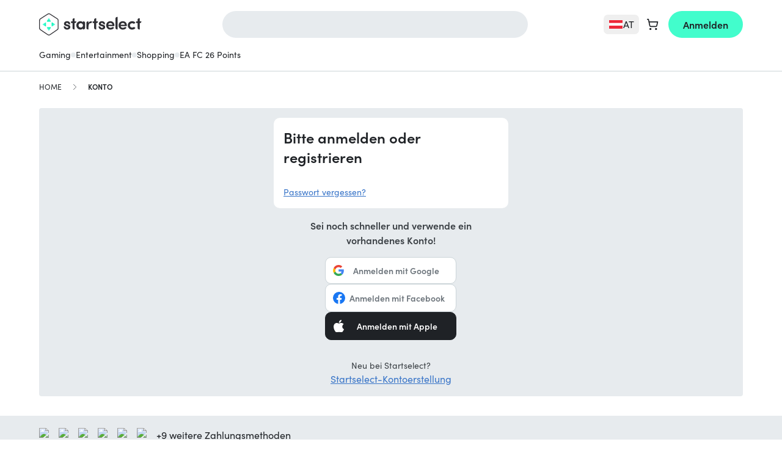

--- FILE ---
content_type: text/html; charset=UTF-8
request_url: https://startselect.com/at-de/account
body_size: 39698
content:
<!DOCTYPE html>
<html lang="de" itemscope itemtype="http://schema.org/WebPage">
<head>
    <meta charset="utf-8">
    <meta name="viewport" content="width=device-width, initial-scale=1.0, maximum-scale=1.0, user-scalable=no">
    <title>Mein Konto - Startselect.com</title>

    <link rel="dns-prefetch" href="//cdn.startselect.com">
    <link rel="dns-prefetch" href="//www.googletagmanager.com">
        <meta name="description" content="Kaufe digitale Geschenkkarten &amp; Spiele bei Startselect! Steam, PlayStation, Google Play, Apple, Xbox &amp; Nintendo. Schnell, sicher und einfach!">
    <meta name="keywords" content="Startselect, digitale Games und Guthaben">
    <meta name="robots" content="noindex,nofollow">

    <meta name="csrf-token" content="mUchDx0w2ULuBeI2xg2CHRJIolSAJEefZo8JeTUc">
    <meta name="google-site-verification" content="_KFI_6C_zkLfhEvoV2Xd8DnHY4FG_enDoL_LAPlr8U0">
    <meta name="msvalidate.01" content="E1A879034027D33846C9B04582E538D0">
    <meta name="format-detection" content="telephone=no">
    <link rel="shortcut icon" href="/favicon.ico?v=4" type="image/x-icon">
    <link rel="apple-touch-icon" sizes="32x32" href="https://cdn.startselect.com/images/apple-icon-2024-32x32.png?v=2">
    <link rel="apple-touch-icon" sizes="57x57" href="https://cdn.startselect.com/images/apple-icon-2024-57x57.png?v=2">
    <link rel="apple-touch-icon" sizes="72x72" href="https://cdn.startselect.com/images/apple-icon-2024-72x72.png?v=2">
    <link rel="apple-touch-icon" sizes="114x114" href="https://cdn.startselect.com/images/apple-icon-2024-114x114.png?v=2">
    <link rel="apple-touch-icon" sizes="144x144" href="https://cdn.startselect.com/images/apple-icon-2024-144x144.png?v=2">

    <link rel="canonical" href="https://startselect.com/at-de/account" />
    <meta http-equiv="Content-Language" content="de-at">
    <link rel="manifest" href="https://startselect.com/manifest.json" crossorigin="use-credentials">
    <meta name="theme-color" content="#3975C8">

            <meta name="sb-apple-itunes-app" content="app-id=1313257986, affiliate-data=1l3vpEY">
        <meta name="sb-google-play-app" content="app-id=com.startselect.app">
    
    
    <meta name="twitter:card" content="summary">
<meta name="twitter:site" content="">
<meta name="twitter:creator" content="">
<meta name="twitter:image" content="https://cdn.startselect.com/images/logo/startselect_1200_new.png">    <meta property="og:title" content="Mein Konto - Startselect.com">
<meta property="og:url" content="https://startselect.com/at-de/account">
    <meta property="og:image" content="https://cdn.startselect.com/images/logo/startselect_1200_new.png">
<meta property="og:description" content="Kaufe digitale Geschenkkarten &amp; Spiele bei Startselect! Steam, PlayStation, Google Play, Apple, Xbox &amp; Nintendo. Schnell, sicher und einfach!">
<meta property="og:type" content="website">
<meta property="og:site_name" content="Startselect">

    <script data-cfasync="false">if(typeof app == 'undefined') {
        var app = {};
    }
    app.data = {"country":{"area_code":"43","code":"AT","decimal_seperator":",","thousand_seperator":".","currency_after_amount":1,"localized":{"title":"\u00d6sterreich"}},"language":{"locale":"de-at","code":"de","title":"Deutsch"},"currency":{"code":"EUR","symbol":"\u20ac"},"region":"at-de","urls":{"AmazonPayExpressController@createCheckoutSessionConfig":{"method":"GET","url":"https:\/\/startselect.com\/at-de\/amazon-pay-express\/create-checkout-session-config"},"Cart_GetCartPaymentMethodsController":{"method":"GET","url":"https:\/\/startselect.com\/at-de\/payment\/payment-methods"},"Cart_ShowCartController":{"method":"GET","url":"https:\/\/startselect.com\/at-de\/cart"},"Cart_ShowPaymentPageController":{"method":"GET","url":"https:\/\/startselect.com\/at-de\/cart\/payment"},"GeofenceController@acceptInvalidCountry":{"method":"GET","url":"https:\/\/startselect.com\/at-de\/accept-invalid-country"},"GiftcardsController@checkBalance":{"method":"GET","url":"https:\/\/startselect.com\/at-de\/giftcard\/check-balance"},"GiftWrap_ShowEditGiftWrapPageController":{"method":"GET","url":"https:\/\/startselect.com\/at-de\/gifts\/{cartProductUuid}\/edit"},"HelpCenterController@search":{"method":"GET","url":"https:\/\/startselect.com\/at-de\/help\/search"},"HelpCenterController@article":{"method":"GET","url":"https:\/\/startselect.com\/at-de\/help\/articles\/{slug}\/{id}"},"HelpCenterController@vote":{"method":"GET","url":"https:\/\/startselect.com\/at-de\/help\/articles\/{id}\/vote"},"LaunchDarklyController@variation":{"method":"GET","url":"https:\/\/startselect.com\/at-de\/launch-darkly\/variation"},"PaymentsController@result":{"method":"GET","url":"https:\/\/startselect.com\/at-de\/payment\/return"},"PagesController@locale":{"method":"GET","url":"https:\/\/startselect.com\/at-de\/locale"},"ProductCombinationsController@getData":{"method":"GET","url":"https:\/\/startselect.com\/at-de\/product-converter\/{identifier}"},"ProductOverviewsController@searchPage":{"method":"GET","url":"https:\/\/startselect.com\/at-de\/search"},"ProductSearchController@autocomplete":{"method":"GET","url":"https:\/\/startselect.com\/at-de\/autocomplete"},"ProductsController@forEvent":{"method":"GET","url":"https:\/\/startselect.com\/at-de\/products\/for-event"},"ProductSearchController@search":{"method":"GET","url":"https:\/\/startselect.com\/at-de\/searchQuery"},"User_LoginController@index":{"method":"GET","url":"https:\/\/startselect.com\/at-de\/account"},"User_OrderHistoryController@orderAgain":{"method":"GET","url":"https:\/\/startselect.com\/at-de\/account\/order-history\/{orderId}\/order-again"},"User_ResetPasswordController@forgotPassword":{"method":"GET","url":"https:\/\/startselect.com\/at-de\/account\/forgot-password"},"ValidationController@email":{"method":"GET","url":"https:\/\/startselect.com\/at-de\/validate\/email"},"KycVerificationController@success":{"method":"GET","url":"https:\/\/startselect.com\/at-de\/kyc-verification\/success"},"AdyenCheckoutController@completeBancontactMobileTransaction":{"method":"POST","url":"https:\/\/startselect.com\/at-de\/checkout\/adyen\/complete-bancontact-mobile-transaction"},"AdyenCheckoutController@completeBlik":{"method":"POST","url":"https:\/\/startselect.com\/at-de\/checkout\/adyen\/complete-blik"},"AdyenCheckoutController@completeMbWay":{"method":"POST","url":"https:\/\/startselect.com\/at-de\/checkout\/adyen\/complete-mb-way"},"AdyenCheckoutController@completeShopperChallenge":{"method":"POST","url":"https:\/\/startselect.com\/at-de\/checkout\/adyen\/complete-shopper-challenge"},"AdyenCheckoutController@completeShopperIdentification":{"method":"POST","url":"https:\/\/startselect.com\/at-de\/checkout\/adyen\/complete-shopper-identification"},"AdyenCheckoutController@completeSwish":{"method":"POST","url":"https:\/\/startselect.com\/at-de\/checkout\/adyen\/complete-swish"},"AdyenCheckoutController@submitDetails":{"method":"POST","url":"https:\/\/startselect.com\/at-de\/checkout\/adyen\/submit-details"},"AdyenCheckoutController@validateApplePayMerchant":{"method":"POST","url":"https:\/\/startselect.com\/at-de\/checkout\/adyen\/validate-apple-pay-merchant"},"Billing_SendPhoneNumberVerificationController":{"method":"POST","url":"https:\/\/startselect.com\/at-de\/billing\/send-phone-number-verification"},"Billing_ValidateAddressController":{"method":"POST","url":"https:\/\/startselect.com\/at-de\/billing\/validate-address"},"Billing_VerifyPhoneNumberController":{"method":"POST","url":"https:\/\/startselect.com\/at-de\/billing\/verify-phone-number"},"Cart_AddCartProductController":{"method":"POST","url":"https:\/\/startselect.com\/at-de\/cart-product"},"Cart_AddCouponController":{"method":"POST","url":"https:\/\/startselect.com\/at-de\/payment\/add-coupon"},"Cart_AddGiftCardController":{"method":"POST","url":"https:\/\/startselect.com\/at-de\/payment\/add-gift-card"},"Cart_CreateExpressCartController":{"method":"POST","url":"https:\/\/startselect.com\/at-de\/cart\/express"},"Cart_CreateOrderController":{"method":"POST","url":"https:\/\/startselect.com\/at-de\/order\/confirm"},"Cart_DeleteValueCodeController":{"method":"POST","url":"https:\/\/startselect.com\/at-de\/payment\/remove-value-code"},"Cart_SelectCartPaymentConnectionController":{"method":"POST","url":"https:\/\/startselect.com\/at-de\/payment\/select-payment-connection"},"Cart_SyncCartToGuestUserController":{"method":"POST","url":"https:\/\/startselect.com\/at-de\/cart\/sync-to-guest"},"Cart_ValidateCodaTopupUserAccountController":{"method":"POST","url":"https:\/\/startselect.com\/at-de\/cart\/validate-topup-user-account"},"CreateSurveyResponseController":{"method":"POST","url":"https:\/\/startselect.com\/at-de\/surveys\/submit-survey-response\/{identifier}"},"HelpCenterController@requestOrderStatus":{"method":"POST","url":"https:\/\/startselect.com\/at-de\/help\/request-order-status"},"HelpCenterController@requestRefund":{"method":"POST","url":"https:\/\/startselect.com\/at-de\/help\/request-refund"},"NewsletterSubscribersController@subscribe":{"method":"POST","url":"https:\/\/startselect.com\/at-de\/newsletter\/subscribe"},"NuveiController@processThreeDsCardPayment":{"method":"POST","url":"https:\/\/startselect.com\/at-de\/nuvei\/process-three-ds"},"NuveiController@handleFailedThreeDAuthentication":{"method":"POST","url":"https:\/\/startselect.com\/at-de\/nuvei\/handle-failed-threed-authentication"},"OrdersController@resendOrder":{"method":"POST","url":"https:\/\/startselect.com\/at-de\/order\/resend-order\/{token}"},"OrdersController@guestRefund":{"method":"POST","url":"https:\/\/startselect.com\/at-de\/order\/guest\/refund?{token}"},"PaymentsController@status":{"method":"POST","url":"https:\/\/startselect.com\/at-de\/payment\/status"},"ProductsController@subscribe":{"method":"POST","url":"https:\/\/startselect.com\/at-de\/product\/{id}\/subscribe"},"ProductsController@formatForTracking":{"method":"POST","url":"https:\/\/startselect.com\/at-de\/products\/format-for-tracking"},"UnsealOrderController":{"method":"POST","url":"https:\/\/startselect.com\/at-de\/order\/unseal"},"UserEvaluationsController@store":{"method":"POST","url":"https:\/\/startselect.com\/at-de\/user-evaluations"},"UsersController@authenticate":{"method":"POST","url":"https:\/\/startselect.com\/at-de\/account\/authenticate"},"UsersController@convertGuestToAccount":{"method":"POST","url":"https:\/\/startselect.com\/at-de\/account\/create-from-guest"},"User_OrderHistoryController@requestRefund":{"method":"POST","url":"https:\/\/startselect.com\/at-de\/account\/order-history\/{orderId}\/request-refund"},"User_RegisterController@store":{"method":"POST","url":"https:\/\/startselect.com\/at-de\/account\/register\/store"},"User_ResetPasswordController@sendRecoveryEmail":{"method":"POST","url":"https:\/\/startselect.com\/at-de\/account\/recover-password"},"User_VerificationController@sendVerificationEmail":{"method":"POST","url":"https:\/\/startselect.com\/at-de\/account\/verification\/send-email"},"KycVerificationController@store":{"method":"POST","url":"https:\/\/startselect.com\/at-de\/kyc-verification\/upload"},"FetchOrderCodesController":{"method":"POST","url":"https:\/\/startselect.com\/at-de\/order-products\/{orderProductId}"},"OrderProductsController@viewNonRedemptionCode":{"method":"POST","url":"https:\/\/startselect.com\/at-de\/order-products\/{id}\/non-redemption\/view"},"Cart_UpdateCartProductController":{"method":"PUT","url":"https:\/\/startselect.com\/at-de\/cart-product\/{cartProductUuid}"},"UserEvaluationsController@update":{"method":"PUT","url":"https:\/\/startselect.com\/at-de\/user-evaluations\/{id}"},"UsersController@updateNewsletterSetting":{"method":"PATCH","url":"https:\/\/startselect.com\/at-de\/account\/update-newsletter"},"Cart_DeleteCartProductController":{"method":"DELETE","url":"https:\/\/startselect.com\/at-de\/cart-product\/{cart}"}},"showCountrySwitch":true,"activeCarts":[],"previousCountry":{"url":"https:\/\/startselect.com\/us-en","code":"US","locale":"en-xx"},"abTests":{"isEnabled":true,"currentTest":null,"currentCookieTests":[]},"riskified":{"session_identifier":"4d070b57-2801-4c9a-a614-1e16ac015f3e"},"reviewProvider":{},"websiteTotalReviews":"1600+","websiteRating":"4.8 \/ 5","websiteScore":4.8,"terms_url":"#","_quiet_translation_errors":false,"translations":{"order":{"product":{"heading":{"promotional_code":"Promocode","product_code":"Produktcode"}},"product_code":{"serial_number":"Seriennummer: ","pin_code":"PIN code"}},"order_product":{"code_unavailable":"Code nicht verf\u00fcgbar"},"button":{"get_your_code":"Code ansehen"},"buttons":{"redeem_code":"Code einl\u00f6sen","back":"Zur\u00fcck","copy_to_clipboard":"In die Zwischenablage kopieren","ok":"Ok","apply":"Anwenden","toggle_menu":"Men\u00fc wechseln","cancel":"Abbrechen","confirm":"Best\u00e4tigen","continue":"Fortfahren","edit":"Bearbeiten","cart":{"add":"Kaufen","delete":"Entfernen","place_order":"Bestellung aufgeben","please_wait":"Bitte warte einen Moment...","continue_or_checkout":"Einkauf fortsetzen"},"retrieving_code":"Code wird abgerufen","login_with_email":"Mit E-Mail-Adresse anmelden","clear":"L\u00f6schen"},"pages":{"payment_return":{"headings":{"how_to_redeem":"So funktioniert das Einl\u00f6sen"},"product":{"digital_code":"DIGITALER CODE"},"content":{"create_account":{"success":"Dein Konto wurde erstellt. Du bist nun angemeldet.","label":"Ja, ich m\u00f6chte ein Konto erstellen, damit ich das n\u00e4chste Mal noch schneller bestellen kann."}}},"cart":{"cart_subtotal":"Zwischensumme","usp":{"header":"Lieferung und Service"}}},"non_redemption":{"delivery_failed":"<p>Vielen Dank f\u00fcr deine Bestellung (Bestellnummer: orderNumber).<\/p>\r\n<p>Dein Code ist fast bereit, aber es gibt eine kleine Verz\u00f6gerung.<\/p>\r\n<p>Wir tun alles, was wir k\u00f6nnen, damit du deine Bestellung so schnell wie m\u00f6glich erh\u00e4ltst. Sobald dein Code bereit ist, bekommst du ihn sofort per E-Mail.<\/p>\r\n<p>Du kannst deine Bestellung jederzeit auf unserer <a href=\"trackingLink\" target=\"_blank\">Tracking-Seite<\/a> verfolgen.<\/p>"},"account":{"error":{"password_different":"Die eingegebenen Passw\u00f6rter stimmen nicht \u00fcberein.","too_many_login_attempts":"Du hast zu oft versucht, dich anzumelden. Bitte warte ein paar Minuten und versuche es sp?ter erneut."},"forgot_password":"Passwort vergessen?","input":{"email_placeholder":"Trage bitte deine E-Mail-Adresse ein"},"invalid_email":{"text":"Wir haben festgestellt, dass deine E-Mail-Adresse nicht g\u00fcltig ist. Bitte aktualisiere deine E-Mail-Adresse so schnell wie m\u00f6glich in deinen Kontoeinstellungen.\r\n\r\nOhne eine g\u00fcltige E-Mail-Adresse k\u00f6nnen wir leider deine Bestellung nicht per E-Mail ausf\u00fchren. ","title":"Ung\u00fcltige Email-Adresse"},"my":{"account":"Mein Konto"},"password":"Passwort","your_email_address":"Deine E-Mail-Adresse","your_name":"Dein Name"},"password_reset_email_sent":"Wenn deine Daten gefunden wurden erh\u00e4ltst du in wenigen Minuten eine E-Mail von uns.","your_password":"Dein Passwort","search":{"autocomplete":{"searching":"Suche...","title":{"pages":"Seiten","products":"Produkte","top_result":"Top-Ergebnisse","popular_brands":"Beliebteste Marken"},"recent_search":{"title":"K\u00fcrzliche Suchanfragen","clear":"L\u00f6schen"},"product":{"nothing_found":"Keine Produkte gefunden"}},"placeholder":"Suche nach"},"newsletter":{"subscription":{"too_many_attempts":"Du hast zu oft versucht, den Newsletter zu abonnieren. Bitte versuche es in 10 Minuten erneut."}},"subscribe":{"to_our_newsletter":"F\u00fcr Angebote und Newsletter anmelden."},"copy_to_clipboard":{"success":"Erfolgreich in die Zwischenablage kopiert","failed":"Datei konnte nicht kopiert werden. Bitte probiere es mit Strg + C."},"pagination":{"next":"N\u00e4chste","previous":"Vorherige"},"placeholder":{"email":"Trage bitte deine E-Mail-Adresse ein","password":"Passwort eingeben","name":"Bitte gib deinen Namen ein","choose_password":"W\u00e4hle dein Passwort","confirm_password":"Best\u00e4tige dein Passwort"},"input":{"email_placeholder":"Bitte gib deine E-Mail-Adresse ein"},"product":{"the_variable_price":"der variable Preis"},"share_button":{"heading":"Teilen auf:","copy_to_clipboard":"In die Zwischenablage kopieren","close":"Schlie\u00dfe","successMessage":"Danke f\u00fcrs Teilen"},"validation":{"card_number_required":"Kartennummer erforderlich","emailInvalid":"Die eingegebene E-Mail-Adresse ist ung\u00fcltig.","email_invalid":"Die eingegebene E-Mail-Adresse ist ung\u00fcltig.","passwordDifferent":"Die eingegebenen Passw\u00f6rter stimmen nicht \u00fcberein.","passwordLength":"Dein Passwort muss aus mindestens %s Zeichen bestehen.","requiredFieldsEmpty":"Bitte f\u00fclle alle ben\u00f6tigten Felder aus.","giftSameEmail":"Die E-Mail Adressen m\u00fcssen \u00fcbereinstimmen.","required":{"field":{"empty":"Dieses Feld ist erforderlich"}},"tax_code":{"invalid_length":"Invalid tax code. Requires :length characters."}},"variable_price":{"amount_invalid":"Bitte w\u00e4hlen Sie den gew\u00fcnschten Betrag (:from bis :to)"},"cart":{"error":{"max_quantity_for_product_reached":"Es ist nicht m\u00f6glich, mehr zu bestellen als :limit :productTitle :productSingularOrPlural"},"buttons":{"go_to_payment":"Zur Kasse gehen","login_and_go_to_payment":"Anmelden & mit Bestellung fortfahren"},"heading":{"login":"Anmelden","order_without_account":"Als Gast fortfahren"},"ribbons":{"giveaway":"Inbegriffen"},"order":{"without_account_text":"Schnell & einfach bestellen ohne Registrierung"},"payment":{"credit_card":{"save_billing_address_checkbox":"Speichere deine Adressdaten f\u00fcr den n\u00e4chsten Einkauf."}},"products_in_different_country":"Es scheint, als w\u00fcrde sich in deinem Warenkorb, Produkte aus einem anderen Land befinden. Du musst aus dem gleichen Land kommen, um die Produkte sehen zu k\u00f6nnen. "},"authentication_failed":"Authentifizierung fehlgeschlagen","defaultError":"Da ist etwas schief gelaufen. Versuche es bitte erneut.","error":{"something_went_wrong_try_again":"Da ist etwas schief gelaufen. Versuche es bitte erneut.","contact_support":"Kundendienst kontaktieren","too_many_attempts":"Du hast es schon zu oft versucht. Bitte versuche es in 10 Minuten noch einmal."},"page_title":{"inactive_tab":"Verpassen Sie nicht!"},"product_detail_page":{"payment":{"bag_total_label":"Warenkorb gesamt"},"service_fee_label":"Servicegeb\u00fchr"},"label":{"verify":"\u00dcberpr\u00fcfe"},"request_refund":{"title":"R\u00fcckerstattung anfordern","buttons":{"request":"R\u00fcckerstattung anfordern"},"explanation":"Geben Sie unten Ihre Bestell-E-Mail ein, um Ihren Bestellstatus und die Anweisungen zur R\u00fcckerstattung sofort einsehen zu k\u00f6nnen."},"close":"Schlie\u00dfen","email":{"did_you_mean":"Meintest du... "},"paypal":{"billing_agreement":{"consent":{"body":"M\u00f6chtest du PayPal One Touch\u2122 aktivieren? Bezahle blitzschnell ohne wiederholtes Einloggen f\u00fcr zuk\u00fcnftige Bestellungen. Mehr Information zu PayPal One Touch\u2122 findest du hier. ","buttons":{"cancel":"Nein ","confirm":"Ja, One Touch\u2122 verwenden "}}}},"bancontact_mobile":{"session_expired":"Your payment session has expired."},"countdown":{"heading":"Angebot endet in:","day":"day","days":"days","hours":"hours","hour":"Stunde","minutes":"min","seconds":"sec"},"giftcard_balance_checker":{"title":"Geschenkkartenguthabenpr\u00fcfer","content":"Bitte gib die Kartennummer ein, um dein Guthaben zu \u00fcberpr\u00fcfen.","form":{"label":"Kartennummer","placeholder":"1234-5678-9012-2345","button":"Guthaben pr\u00fcfen"},"result":{"title":"Dein Guthaben","balance":"Guthaben","expiry_date":"Verfallsdatum"},"error":{"invalid_card_number":"Ung\u00fcltige Kartennummer.","request_failed":"Dein Guthaben konnte nicht abgerufen werden. Bitte versuche es sp\u00e4ter erneut."}},"request_order_status":{"explanation":"Gib hier unten die E-Mail-Adresse ein, womit du deine Bestellung get\u00e4tigt hast, und bekomme sofort den aktuellen Status deiner Bestellung. Die Angabe vom Bestellnummer bzw. Transaktionsnummer ist optional.","success_message":"Sollte mit dieser E-Mail-Adresse, Bestellnummer bzw. Transaktionsnummer bei uns eine Bestellung abgegeben worden sein, dann bekommst du innerhalb von ein paar Minuten eine E-Mail mit der Status deiner Bestellung zugeschickt. Schau auch einmal im Spam.","placeholders":{"order_reference":"Bestellnummer bzw. Transaktionsnummer (optional)"},"buttons":{"request":"Meine Bestellung verfolgen"}},"placeholder_email":"E-Mail Adresse","headings":{"shoppingcart":"Warenkorb"},"service_fee":{"label":"Servicegeb\u00fchr","modal":{"title":"Warum zahlst du eine Servicegeb\u00fchr?","buyer_protection":"Bis zu <strong>K\u00e4uferschutz von 100 \u20ac<\/strong>","secure_payment":"Sichere Zahlung","customer_support":"24\/7\tKundensupport","intro":"Zuverl\u00e4ssiger & engagierter Service","instant_delivery":"Sofortige Lieferung"}},"web_to_app":{"payment_page":{"info":{"text":"Hol dir 5 % Rabatt auf deine erste Bestellung in der App."}}},"app_discount":{"payment_page":{"info":{"title":"5% DISCOUNT","text":"On your first order in the app."}}},"localisation":{"invalid_country":{"heading":"Willkommen bei Startselect \u00d6sterreich!","content":"Bestellungen von dieser Seite sind nur m\u00f6glich, wenn du dich in \u00d6sterreich befindest.\r\n<br><br>\r\nUm Produkte in United States zu bestellen, besuche bitte https:\/\/startselect.com\/us-en.","stay_current":"Auf Startselect \u00d6sterreich bleiben","open_original":"Yes, go to Startselect United States","choose_region":"Ja, ich will meine Region ausw\u00e4hlen"}},"english":{"localisation":{"invalid_country":{"stay_current":"localisation.invalid_country.stay_current","open_original":"localisation.invalid_country.open_original"}}},"payment":{"return_page":{"takes_too_long":"Die \u00dcberpr\u00fcfung des Zahlungsstatus dauert zu lange.<br>Sobald die Bestellung verarbeitet wurde, senden wir den Code an deine E-Mail-Adresse.\r\n<br><br>\r\nDetaillierte Informationen zum Status deiner Bestellung findest du in deinem <a href=\"https:\/\/startselect.com\/account\/order-history\" title=\"Bestellverlauf\">Bestellverlauf<\/a>."}},"kyc_verification":{"buttons":{"clear_privacy_mask":"Datenschutzmaske l\u00f6schen","recapture":"Erneut erfassen"},"form":{"file":{"not":{"supported":"Dateityp wird nicht unterst\u00fctzt"}}},"data_for_order_and_payment":"Die Daten werden nur verwendet, um deine Bestellung zu verifizieren und deine Zahlung zu sch\u00fctzen.","data_is_deleted_automatically":"Die Daten werden nach Abschluss der Verifizierung automatisch gel\u00f6scht.","verify_your_identity":"Best\u00e4tige deine Identit\u00e4t in 2 schnellen Schritten.","scan_document":"Dokument scannen","face_verification":"Gesichtspr\u00fcfung"},"experiment":{"survey":{"question_1":{"text":"F\u00fcr wen war dieser Kauf?","answer_1":"F\u00fcr mich selbst","answer_2":"F\u00fcr mein Kind","answer_3":"F\u00fcr ein anderes Familienmitglied oder einen Freund","answer_4":"F\u00fcr einen Kollegen\/gesch\u00e4ftlich","answer_5":"Als Geschenk"}}},"billing_information":{"header":"Rechnungsinformationen","first_name":"Vorname","last_name":"Nachname","country":"Land","street":"Stra\u00dfe","house_number":"Hausnummer","postal_code":"Postleitzahl","city":"Stadt"},"accordion":{"kyc_requirement":{"title":"Warum musst du das tun?","content":"<lu>\r\n<li>Um deine Identit\u00e4t zu best\u00e4tigen, damit wir deine Bestellung sch\u00fctzen k\u00f6nnen.<\/li>\r\n<li>Du hast eine gro\u00dfe Bestellung als neuer Kunde aufgegeben.<\/li>\r\n<li>Du hast mehrere Bestellungen in einem kurzen Zeitraum aufgegeben.<\/li>\r\n<li>Der Name oder das Land bei deiner Zahlungsmethode stimmt nicht mit deinen pers\u00f6nlichen Daten \u00fcberein.<\/li>\r\n<\/lu>"},"kyc_protection":{"title":"Wie wird deine Transaktion dadurch gesch\u00fctzt?","content":"Mit der \u00dcberpr\u00fcfung k\u00f6nnen wir dich vor Zahlungsrisiken sch\u00fctzen, wie etwa:\r\n<ol>\r\n  <li>Jemand verschafft sich ohne deine Zustimmung Zugang zu deinen Zahlungsdaten.<\/li>\r\n  <li>Jemand benutzt eine Zahlungsmethode, die auf einen anderen Namen oder ein anderes Land registriert ist, und gibt vor, du zu sein.<\/li>\r\n<\/ol>"},"kyc_privacy":{"title":"Was passiert mit deinen Daten?","content":"Deine Daten werden nicht gespeichert oder an andere weitergegeben. Sobald die \u00dcberpr\u00fcfung abgeschlossen ist, werden sie aus unserem System gel\u00f6scht."}},"faq":{"full_text":"F\u00fcr weitere Fragen besuche bitte das Hilfe-Center.","instructions":"H\u00e4ufig gestellte Fragen"},"coda":{"topup":{"account_information":{"button":{"validate":{"label":"Best\u00e4tigen"}},"field":{"server":{"label":"Server","placeholder":"Bitte ausw\u00e4hlen"},"user_id":{"label":"User ID"},"zone_id":{"label":"Zone ID"}},"heading":"Kontoinformationen","intro_text":"Wir ben\u00f6tigen Ihre Benutzerdaten, um das Produkt sofort zu Ihrem Konto hinzuzuf\u00fcgen.","retrieval_instructions":{"label":"Wo finde ich meine Benutzer-ID?"}},"product_redeemed":"Your product has been added directly to your account"}},"nps":{"rating":{"question":"Wie wahrscheinlich ist es, dass du Startselect einem Familienmitglied, Freund oder Kollegen empfiehlst?","not_likely":"\u00c4u\u00dferst unwahrscheinlich","very_likey":"Sehr wahrscheinlich","need_help_text":"<p>Hast du Fragen? Bitte <a href=\"https:\/\/startselect.com\/at-de\/help\">kontaktiere<\/a> uns!<\/p>","feedback_form":{"title_name":"Hallo :name,","title_unknown_name":"Lieber Kunde, Liebe Kundin,","rating_9_10":"<p>WOW! Sch\u00f6n, dass du uns mit einem <strong>:score<\/strong> bewertet hast! Vielen Dank!<\/p>","text_9_10":"Wir bei Startselect glauben, dass es immer Raum f\u00fcr Verbesserungen gibt. K\u00f6nntest du uns einen Tipp geben, was wir besser machen k\u00f6nnten?","rating_7_8":"<p>Danke, dass du uns mit einem <strong>:score<\/strong> bewertet hast. Sowie es aussieht, gibt es noch Platz f\u00fcr Verbesserungen.<\/p>","text_7_8":"K\u00f6nntest du uns bitte mitteilen, was wir besser machen k\u00f6nnen, damit wir beim n\u00e4chsten Mal eine Bewertung von 9 oder 10 verdienen?","rating_0_6":"<p>Es tut uns leid, sehen zu m\u00fcssen, dass du uns mit einem <strong>:score<\/strong> bewertet hast.<\/p>","text_0_6":"Nat\u00fcrlich ist es immer unsere Absicht, dich gl\u00fccklich zu machen! Bitte teile uns mit, wie wir uns beim n\u00e4chsten Mal verbessern k\u00f6nnen."},"feedback_placeholder":"Gibt es einen bestimmten Grund f\u00fcr deine Bewertung? (Optional)","feedback_submit":"Feedback abschicken","thank_you_text":"Wir wissen dein Feedback zu sch\u00e4tzen! Danke, dass du uns dabei geholfen hast, deine Erfahrung noch besser zu machen!"}}},"user":{},"cart":{"total_quantity":0},"payment":{"adyenSdkConfig":{"paymentMethods":[{"brands":["cartebancaire","amex","discover","mc","visa","maestro","girocard","interac"],"configuration":{"merchantId":"000000000250576","merchantName":"Startselect"},"name":"Apple Pay","type":"applepay"},{"issuers":[{"id":"09350598-7ba4-4afb-b706-843e49a64759","name":"Raiffeisen Bankengruppe"},{"id":"1d48e2f7-604c-4d1d-894e-170635d1a645","name":"Erste Bank und Sparkassen"},{"id":"bbd44f4d-609b-454e-8d5a-e0d1ac21f15a","name":"Bank Austria"},{"id":"64669764-e6fc-401c-8f3d-26e9169ba6ff","name":"BAWAG P.S.K. Gruppe"},{"id":"b42dd796-8bda-4893-acc2-ddfae9c9cdb7","name":"Dolomitenbank"},{"id":"479ff5d2-6f44-4921-9330-6bf6763806e9","name":"Volksbank Gruppe"},{"id":"54016d9d-31b0-4db3-9eaf-cf9fbc58ee81","name":"Easybank AG"},{"id":"f848c582-1b94-4e13-b58e-b3a2c68a3fba","name":"bank99 AG"},{"id":"744d26da-90c9-49eb-9a0b-9a7f1fa3a8d2","name":"OberBank AG"},{"id":"7217d822-470c-4768-b346-a440e8cb7096","name":"BKS Bank AG"},{"id":"43b3af24-7969-4701-a7ce-1f9fc6eef834","name":"Volkskreditbank"},{"id":"89c79da1-1b75-41e2-9254-118f36231bbd","name":"HYPO Ober\u00f6sterreich,Salzburg"},{"id":"31659756-fb43-4094-afd5-82980ff48750","name":"Hypo Tirol Bank AG"},{"id":"9c92d29b-a898-488e-836f-e93b911f9a94","name":"HYPO NOE Landesbank AG"},{"id":"b3b1554f-c9ae-4396-a62f-baffb8a2de1c","name":"HYPO-BANK BURGENLAND Aktiengesellschaft"},{"id":"68db503b-ea48-4681-814b-10fc74064f68","name":"Austrian Anadi Bank AG"},{"id":"242209e6-a81f-48bc-9041-a31306cb153f","name":"Marchfelder Bank"},{"id":"880cc8c4-d723-49ab-8299-dc35eafc9385","name":"HYPO Vorarlberg Bank AG"},{"id":"a990a73b-3d6b-4d91-9b8a-856428089b34","name":"BTV VIER L\u00c4NDER BANK"},{"id":"c522e299-479c-4134-849f-a6ef0399a6e0","name":"Schelhammer Capital Bank AG"},{"id":"65ef4682-4944-499f-828f-5d74ad288376","name":"Posojilnica Bank"},{"id":"d5639c17-0207-4d49-8708-922181135ad1","name":"Bankhaus Carl Sp\u00e4ngler & Co.AG"},{"id":"69a67a81-7518-463f-8527-3f1128af1f93","name":"\u00c4rztebank"},{"id":"3ed7da63-0924-424c-a822-2a0dfaaadce1","name":"Schoellerbank AG"},{"id":"cc4a034e-f8a1-4ce4-a96b-1cd251af03b5","name":"Sparda Bank Wien"}],"name":"EPS","type":"eps"},{"issuers":[{"id":"ideal-issuer","name":"iDEAL"}],"name":"iDEAL","type":"ideal"},{"name":"MobilePay","type":"mobilepay"},{"issuers":[{"id":"154","name":"BLIK"},{"id":"271","name":"ING Bank \u015al\u0105ski (PIS)"},{"id":"275","name":"Santander (PIS)"},{"id":"85","name":"Bank Millennium"},{"id":"280","name":"Alior Bank (PIS)"},{"id":"143","name":"Banki Sp\u00f3\u0142dzielcze"},{"id":"279","name":"Konto Inteligo (PIS)"},{"id":"223","name":"BNP Paribas P\u0142ac\u0119 z Pl@net"},{"id":"144","name":"Bank Nowy S.A."},{"id":"274","name":"Bank PKO BP (PIS)"},{"id":"273","name":"Bank Pekao S.A. (PIS)"},{"id":"45","name":"Credit Agricole"},{"id":"95","name":"Credit Agricole PBL"},{"id":"222","name":"NestPrzelew"},{"id":"99","name":"Pay with BO\u015a"},{"id":"119","name":"Pay with CitiHandlowy"},{"id":"131","name":"Pay with Plus Bank"},{"id":"64","name":"Toyota Bank"},{"id":"278","name":"VeloBank (PIS)"},{"id":"69","name":"Volkswagen Bank"},{"id":"141","name":"e-transfer Pocztowy24"},{"id":"270","name":"mBank (PIS)"}],"name":"Online Banking PL","type":"onlineBanking_PL"},{"name":"PayPo - Pay Later","type":"paypo"}]}},"data":{"is_production":true,"currency":{"id":5,"symbol":"\u20ac","title":"Euro","code":"EUR","rounding_method":null,"created_at":"2016-01-27T19:36:26.000000Z","updated_at":"2016-01-27T19:36:26.000000Z","deleted_at":null},"country":{"id":12,"currency_id":5,"default_language_id":68,"native_title":"\u00d6sterreich","code":"AT","code_long":"AUT","area_code":"43","iso":"040","decimal_seperator":",","thousand_seperator":".","place_currency_symbol_after_amount":1,"default_language_overwrites_preferred_language":0,"supports_self_verification":1,"created_at":"2016-01-27T19:36:26.000000Z","updated_at":"2022-02-17T05:51:45.000000Z","deleted_at":null,"visible_since":"2020-04-28 07:44:42","active_in_afas_since":"2021-01-06 07:12:08","has_tax_registration_since":"2022-02-17 06:51:45","default_timezone":null,"default_language":{"id":68,"default_country_id":12,"parent_id":69,"title":"Deutsch","native_title":"Deutsch","code":"de","locale":"de-at","terms_updated_at":"2016-12-31T22:00:00.000000Z","created_at":"2016-01-27T19:36:26.000000Z","updated_at":"2020-09-01T06:23:20.000000Z","deleted_at":null,"language_title":"German","is_sitemap_catch_all_language":false},"languages":[{"id":55,"default_country_id":77,"parent_id":null,"title":"English","native_title":"English","code":"en","locale":"en-xx","terms_updated_at":"2016-12-31T22:00:00.000000Z","created_at":"2016-01-27T19:36:26.000000Z","updated_at":"2020-09-01T06:23:20.000000Z","deleted_at":null,"language_title":"English","is_sitemap_catch_all_language":false,"pivot":{"country_id":12,"language_id":55,"created_at":"2016-10-18T04:32:24.000000Z","updated_at":"2016-10-18T04:32:24.000000Z"}},{"id":68,"default_country_id":12,"parent_id":69,"title":"Deutsch","native_title":"Deutsch","code":"de","locale":"de-at","terms_updated_at":"2016-12-31T22:00:00.000000Z","created_at":"2016-01-27T19:36:26.000000Z","updated_at":"2020-09-01T06:23:20.000000Z","deleted_at":null,"language_title":"German","is_sitemap_catch_all_language":false,"pivot":{"country_id":12,"language_id":68,"created_at":"2017-01-09T07:06:27.000000Z","updated_at":"2017-01-09T07:06:27.000000Z"}}],"currency":{"id":5,"symbol":"\u20ac","title":"Euro","code":"EUR","rounding_method":null,"created_at":"2016-01-27T19:36:26.000000Z","updated_at":"2016-01-27T19:36:26.000000Z","deleted_at":null},"country_localized":{"id":290,"country_id":12,"language_id":69,"title":"\u00d6sterreich","created_at":"2016-08-10T07:54:32.000000Z","updated_at":"2016-08-10T07:54:32.000000Z","deleted_at":null}},"language":{"id":68,"default_country_id":12,"parent_id":69,"title":"Deutsch","native_title":"Deutsch","code":"de","locale":"de-at","terms_updated_at":"2016-12-31T22:00:00.000000Z","created_at":"2016-01-27T19:36:26.000000Z","updated_at":"2020-09-01T06:23:20.000000Z","deleted_at":null,"language_title":"German","is_sitemap_catch_all_language":false},"language_rtl":false,"geoCountry":{"id":233,"currency_id":4,"default_language_id":55,"native_title":"United States","code":"US","code_long":"USA","area_code":"1","iso":"840","decimal_seperator":",","thousand_seperator":".","place_currency_symbol_after_amount":0,"default_language_overwrites_preferred_language":0,"supports_self_verification":0,"created_at":"2016-01-27T19:36:26.000000Z","updated_at":"2020-09-18T08:57:51.000000Z","deleted_at":"2016-01-27T19:36:26.000000Z","visible_since":null,"active_in_afas_since":null,"has_tax_registration_since":null,"default_timezone":null,"default_language":{"id":55,"default_country_id":77,"parent_id":null,"title":"English","native_title":"English","code":"en","locale":"en-xx","terms_updated_at":"2016-12-31T22:00:00.000000Z","created_at":"2016-01-27T19:36:26.000000Z","updated_at":"2020-09-01T06:23:20.000000Z","deleted_at":null,"language_title":"English","is_sitemap_catch_all_language":false},"languages":[],"country_localized":{"id":290,"country_id":12,"language_id":69,"title":"\u00d6sterreich","created_at":"2016-08-10T07:54:32.000000Z","updated_at":"2016-08-10T07:54:32.000000Z","deleted_at":null}}},"turnstile":{"key":"0x4AAAAAAABWJ873ts9jKRHq"},"phone":{"countries":[{"id":3,"areaCode":"93","title":"Afghanistan","code":"AF","active":false},{"id":6,"areaCode":"355","title":"Albanien","code":"AL","active":false},{"id":62,"areaCode":"213","title":"Algerien","code":"DZ","active":false},{"id":11,"areaCode":"1684","title":"Amerikanisch-Samoa","code":"AS","active":false},{"id":240,"areaCode":"","title":"Amerikanische Jungferninseln","code":"VI","active":false},{"id":1,"areaCode":"376","title":"Andorra","code":"AD","active":false},{"id":8,"areaCode":"244","title":"Angola","code":"AO","active":false},{"id":5,"areaCode":"1264","title":"Anguilla","code":"AI","active":false},{"id":9,"areaCode":"672","title":"Antarktika","code":"AQ","active":false},{"id":4,"areaCode":"","title":"Antigua und Barbuda","code":"AG","active":false},{"id":10,"areaCode":"54","title":"Argentinien","code":"AR","active":false},{"id":7,"areaCode":"374","title":"Armenien","code":"AM","active":false},{"id":14,"areaCode":"297","title":"Aruba","code":"AW","active":false},{"id":16,"areaCode":"994","title":"Aserbaidschan","code":"AZ","active":false},{"id":13,"areaCode":"61","title":"Australien","code":"AU","active":true},{"id":32,"areaCode":"1","title":"Bahamas","code":"BS","active":false},{"id":23,"areaCode":"973","title":"Bahrain","code":"BH","active":false},{"id":19,"areaCode":"880","title":"Bangladesch","code":"BD","active":false},{"id":18,"areaCode":"1","title":"Barbados","code":"BB","active":false},{"id":20,"areaCode":"32","title":"Belgien","code":"BE","active":true},{"id":37,"areaCode":"501","title":"Belize","code":"BZ","active":false},{"id":25,"areaCode":"229","title":"Benin","code":"BJ","active":false},{"id":27,"areaCode":"1","title":"Bermuda","code":"BM","active":false},{"id":33,"areaCode":"975","title":"Bhutan","code":"BT","active":false},{"id":29,"areaCode":"591","title":"Bolivien","code":"BO","active":false},{"id":30,"areaCode":"","title":"Bonaire","code":"BQ","active":false},{"id":17,"areaCode":"387","title":"Bosnien und Herzegowina","code":"BA","active":false},{"id":35,"areaCode":"267","title":"Botswana","code":"BW","active":false},{"id":34,"areaCode":"","title":"Bouvet Island","code":"BV","active":false},{"id":31,"areaCode":"55","title":"Brasilien","code":"BR","active":false},{"id":239,"areaCode":"1284","title":"Britische Jungferninseln","code":"VG","active":false},{"id":106,"areaCode":"","title":"Britisches Territorium im Indischen Ozean","code":"IO","active":false},{"id":28,"areaCode":"673","title":"Brunei","code":"BN","active":false},{"id":22,"areaCode":"359","title":"Bulgarien","code":"BG","active":true},{"id":21,"areaCode":"226","title":"Burkina Faso","code":"BF","active":false},{"id":24,"areaCode":"257","title":"Burundi","code":"BI","active":false},{"id":124,"areaCode":"344","title":"Cayman Islands","code":"KY","active":false},{"id":46,"areaCode":"56","title":"Chile","code":"CL","active":false},{"id":48,"areaCode":"86","title":"China","code":"CN","active":false},{"id":45,"areaCode":"682","title":"Cookinseln","code":"CK","active":false},{"id":50,"areaCode":"506","title":"Costa Rica","code":"CR","active":false},{"id":53,"areaCode":"599","title":"Curacao","code":"CW","active":false},{"id":40,"areaCode":"243","title":"Demokratische Republik Kongo","code":"CD","active":false},{"id":57,"areaCode":"49","title":"Deutschland","code":"DE","active":true},{"id":60,"areaCode":"1","title":"Dominica","code":"DM","active":false},{"id":61,"areaCode":"1","title":"Dominikanische Republik","code":"DO","active":false},{"id":58,"areaCode":"253","title":"Dschibuti","code":"DJ","active":false},{"id":59,"areaCode":"45","title":"D\u00e4nemark","code":"DK","active":true},{"id":63,"areaCode":"593","title":"Ecuador","code":"EC","active":false},{"id":210,"areaCode":"503","title":"El Salvador","code":"SV","active":false},{"id":44,"areaCode":"225","title":"Elfenbeink\u00fcste","code":"CI","active":false},{"id":67,"areaCode":"291","title":"Eritrea","code":"ER","active":false},{"id":64,"areaCode":"372","title":"Estland","code":"EE","active":true},{"id":72,"areaCode":"500","title":"Falklandinseln","code":"FK","active":false},{"id":71,"areaCode":"679","title":"Fidschi","code":"FJ","active":false},{"id":70,"areaCode":"358","title":"Finnland","code":"FI","active":true},{"id":75,"areaCode":"33","title":"Frankreich","code":"FR","active":true},{"id":80,"areaCode":"","title":"Franz\u00f6sisch-Guayana","code":"GF","active":false},{"id":175,"areaCode":"689","title":"Franz\u00f6sisch-Polynesien","code":"PF","active":false},{"id":216,"areaCode":"","title":"Franz\u00f6sische S\u00fcd- und Antarktisgebiete","code":"TF","active":false},{"id":74,"areaCode":"298","title":"F\u00e4r\u00f6er","code":"FO","active":false},{"id":76,"areaCode":"241","title":"Gabun","code":"GA","active":false},{"id":85,"areaCode":"220","title":"Gambia","code":"GM","active":false},{"id":79,"areaCode":"995","title":"Georgien","code":"GE","active":false},{"id":82,"areaCode":"233","title":"Ghana","code":"GH","active":false},{"id":83,"areaCode":"350","title":"Gibraltar","code":"GI","active":false},{"id":78,"areaCode":"","title":"Grenada","code":"GD","active":false},{"id":89,"areaCode":"30","title":"Griechenland","code":"GR","active":true},{"id":84,"areaCode":"299","title":"Gr\u00f6nland","code":"GL","active":false},{"id":87,"areaCode":"590","title":"Guadeloupe","code":"GP","active":false},{"id":92,"areaCode":"1671","title":"Guam","code":"GU","active":false},{"id":91,"areaCode":"502","title":"Guatemala","code":"GT","active":false},{"id":81,"areaCode":"","title":"Guernsey","code":"GG","active":false},{"id":86,"areaCode":"224","title":"Guinea","code":"GN","active":false},{"id":93,"areaCode":"245","title":"Guinea-Bissau","code":"GW","active":false},{"id":94,"areaCode":"592","title":"Guyana","code":"GY","active":false},{"id":99,"areaCode":"509","title":"Haiti","code":"HT","active":false},{"id":96,"areaCode":"","title":"Heard und McDonaldinseln","code":"HM","active":false},{"id":97,"areaCode":"504","title":"Honduras","code":"HN","active":false},{"id":95,"areaCode":"852","title":"Hong Kong","code":"HK","active":false},{"id":105,"areaCode":"91","title":"Indien","code":"IN","active":false},{"id":101,"areaCode":"62","title":"Indonesien","code":"ID","active":false},{"id":107,"areaCode":"964","title":"Irak","code":"IQ","active":false},{"id":108,"areaCode":"98","title":"Iran","code":"IR","active":false},{"id":102,"areaCode":"353","title":"Irland","code":"IE","active":true},{"id":109,"areaCode":"354","title":"Island","code":"IS","active":false},{"id":104,"areaCode":"44","title":"Isle of Man","code":"IM","active":false},{"id":103,"areaCode":"972","title":"Israel","code":"IL","active":false},{"id":110,"areaCode":"39","title":"Italien","code":"IT","active":true},{"id":112,"areaCode":"1","title":"Jamaika","code":"JM","active":false},{"id":114,"areaCode":"81","title":"Japan","code":"JP","active":false},{"id":246,"areaCode":"967","title":"Jemen","code":"YE","active":false},{"id":111,"areaCode":"","title":"Jersey","code":"JE","active":false},{"id":113,"areaCode":"962","title":"Jordanien","code":"JO","active":false},{"id":117,"areaCode":"855","title":"Kambodscha","code":"KH","active":false},{"id":47,"areaCode":"237","title":"Kamerun","code":"CM","active":false},{"id":38,"areaCode":"1","title":"Kanada","code":"CA","active":true},{"id":52,"areaCode":"238","title":"Kap Verde","code":"CV","active":false},{"id":125,"areaCode":"7","title":"Kasachstan","code":"KZ","active":false},{"id":187,"areaCode":"974","title":"Katar","code":"QA","active":false},{"id":115,"areaCode":"254","title":"Kenia","code":"KE","active":false},{"id":116,"areaCode":"996","title":"Kirgisistan","code":"KG","active":false},{"id":118,"areaCode":"686","title":"Kiribati","code":"KI","active":false},{"id":39,"areaCode":"","title":"Kokosinseln","code":"CC","active":false},{"id":49,"areaCode":"57","title":"Kolumbien","code":"CO","active":false},{"id":119,"areaCode":"269","title":"Komoren","code":"KM","active":false},{"id":245,"areaCode":"381","title":"Kosovo","code":"XK","active":false},{"id":98,"areaCode":"385","title":"Kroatien","code":"HR","active":true},{"id":51,"areaCode":"53","title":"Kuba","code":"CU","active":false},{"id":123,"areaCode":"965","title":"Kuwait","code":"KW","active":false},{"id":126,"areaCode":"856","title":"Laos","code":"LA","active":false},{"id":132,"areaCode":"266","title":"Lesotho","code":"LS","active":false},{"id":135,"areaCode":"371","title":"Lettland","code":"LV","active":true},{"id":127,"areaCode":"961","title":"Libanon","code":"LB","active":false},{"id":131,"areaCode":"231","title":"Liberia","code":"LR","active":false},{"id":136,"areaCode":"218","title":"Libyen","code":"LY","active":false},{"id":129,"areaCode":"423","title":"Liechtenstein","code":"LI","active":false},{"id":133,"areaCode":"370","title":"Litauen","code":"LT","active":true},{"id":134,"areaCode":"352","title":"Luxemburg","code":"LU","active":true},{"id":148,"areaCode":"853","title":"Macau","code":"MO","active":false},{"id":142,"areaCode":"261","title":"Madagaskar","code":"MG","active":false},{"id":156,"areaCode":"265","title":"Malawi","code":"MW","active":false},{"id":158,"areaCode":"60","title":"Malaysia","code":"MY","active":false},{"id":155,"areaCode":"960","title":"Malediven","code":"MV","active":false},{"id":145,"areaCode":"223","title":"Mali","code":"ML","active":false},{"id":153,"areaCode":"356","title":"Malta","code":"MT","active":true},{"id":137,"areaCode":"212","title":"Marokko","code":"MA","active":false},{"id":143,"areaCode":"692","title":"Marshallinseln","code":"MH","active":false},{"id":150,"areaCode":"596","title":"Martinique","code":"MQ","active":false},{"id":151,"areaCode":"222","title":"Mauretanien","code":"MR","active":false},{"id":154,"areaCode":"230","title":"Mauritius","code":"MU","active":false},{"id":247,"areaCode":"","title":"Mayotte","code":"YT","active":false},{"id":144,"areaCode":"389","title":"Mazedonien","code":"MK","active":false},{"id":157,"areaCode":"52","title":"Mexiko","code":"MX","active":false},{"id":73,"areaCode":"691","title":"Mikronesien","code":"FM","active":false},{"id":139,"areaCode":"373","title":"Moldawien","code":"MD","active":false},{"id":138,"areaCode":"377","title":"Monaco","code":"MC","active":false},{"id":147,"areaCode":"976","title":"Mongolei","code":"MN","active":false},{"id":140,"areaCode":"382","title":"Montenegro","code":"ME","active":false},{"id":152,"areaCode":"1664","title":"Montserrat","code":"MS","active":false},{"id":159,"areaCode":"258","title":"Mosambik","code":"MZ","active":false},{"id":146,"areaCode":"95","title":"Myanmar [Burma]","code":"MM","active":false},{"id":160,"areaCode":"264","title":"Namibia","code":"NA","active":false},{"id":169,"areaCode":"674","title":"Nauru","code":"NR","active":false},{"id":168,"areaCode":"977","title":"Nepal","code":"NP","active":false},{"id":161,"areaCode":"687","title":"Neukaledonien","code":"NC","active":false},{"id":171,"areaCode":"64","title":"Neuseeland","code":"NZ","active":true},{"id":165,"areaCode":"505","title":"Nicaragua","code":"NI","active":false},{"id":166,"areaCode":"31","title":"Niederlande","code":"NL","active":true},{"id":162,"areaCode":"227","title":"Niger","code":"NE","active":false},{"id":164,"areaCode":"234","title":"Nigeria","code":"NG","active":false},{"id":170,"areaCode":"683","title":"Niue","code":"NU","active":false},{"id":121,"areaCode":"850","title":"Nordkorea","code":"KP","active":false},{"id":163,"areaCode":"672","title":"Norfolkinsel","code":"NF","active":false},{"id":167,"areaCode":"47","title":"Norwegen","code":"NO","active":true},{"id":149,"areaCode":"1670","title":"N\u00f6rdliche Marianen","code":"MP","active":false},{"id":172,"areaCode":"968","title":"Oman","code":"OM","active":false},{"id":221,"areaCode":"670","title":"Osttimor","code":"TL","active":false},{"id":178,"areaCode":"92","title":"Pakistan","code":"PK","active":false},{"id":185,"areaCode":"680","title":"Palau","code":"PW","active":false},{"id":183,"areaCode":"","title":"Pal\u00e4stina","code":"PS","active":false},{"id":173,"areaCode":"507","title":"Panama","code":"PA","active":false},{"id":176,"areaCode":"675","title":"Papua-Neuguinea","code":"PG","active":false},{"id":186,"areaCode":"595","title":"Paraguay","code":"PY","active":false},{"id":174,"areaCode":"51","title":"Peru","code":"PE","active":false},{"id":177,"areaCode":"63","title":"Philippinen","code":"PH","active":false},{"id":181,"areaCode":"870","title":"Pitcairninseln","code":"PN","active":false},{"id":179,"areaCode":"48","title":"Polen","code":"PL","active":true},{"id":184,"areaCode":"351","title":"Portugal","code":"PT","active":true},{"id":182,"areaCode":"1","title":"Puerto Rico","code":"PR","active":false},{"id":42,"areaCode":"242","title":"Republik Kongo","code":"CG","active":false},{"id":192,"areaCode":"250","title":"Ruanda","code":"RW","active":false},{"id":189,"areaCode":"40","title":"Rum\u00e4nien","code":"RO","active":true},{"id":191,"areaCode":"7","title":"Russland","code":"RU","active":false},{"id":188,"areaCode":"262","title":"R\u00e9union","code":"RE","active":false},{"id":26,"areaCode":"590","title":"Saint Barth\u00e9lemy","code":"BL","active":false},{"id":180,"areaCode":"508","title":"Saint-Pierre und Miquelon","code":"PM","active":false},{"id":194,"areaCode":"677","title":"Salomonen","code":"SB","active":false},{"id":249,"areaCode":"260","title":"Sambia","code":"ZM","active":false},{"id":244,"areaCode":"685","title":"Samoa","code":"WS","active":false},{"id":204,"areaCode":"378","title":"San Marino","code":"SM","active":false},{"id":193,"areaCode":"966","title":"Saudi-Arabien","code":"SA","active":true},{"id":197,"areaCode":"46","title":"Schweden","code":"SE","active":true},{"id":43,"areaCode":"41","title":"Schweiz","code":"CH","active":true},{"id":205,"areaCode":"221","title":"Senegal","code":"SN","active":false},{"id":190,"areaCode":"381","title":"Serbien","code":"RS","active":false},{"id":195,"areaCode":"248","title":"Seychellen","code":"SC","active":false},{"id":203,"areaCode":"232","title":"Sierra Leone","code":"SL","active":false},{"id":250,"areaCode":"263","title":"Simbabwe","code":"ZW","active":false},{"id":198,"areaCode":"65","title":"Singapur","code":"SG","active":false},{"id":211,"areaCode":"","title":"Sint Maarten","code":"SX","active":false},{"id":200,"areaCode":"386","title":"Slovenien","code":"SI","active":true},{"id":202,"areaCode":"421","title":"Slowakei","code":"SK","active":true},{"id":206,"areaCode":"252","title":"Somalia","code":"SO","active":false},{"id":68,"areaCode":"34","title":"Spanien","code":"ES","active":true},{"id":130,"areaCode":"94","title":"Sri Lanka","code":"LK","active":false},{"id":199,"areaCode":"290","title":"St. Helena","code":"SH","active":false},{"id":120,"areaCode":"1","title":"St. Kitts und Nevis","code":"KN","active":false},{"id":128,"areaCode":"1","title":"St. Lucia","code":"LC","active":false},{"id":141,"areaCode":"1599","title":"St. Martin","code":"MF","active":false},{"id":237,"areaCode":"1","title":"St. Vincent und die Grenadinen","code":"VC","active":false},{"id":196,"areaCode":"249","title":"Sudan","code":"SD","active":false},{"id":207,"areaCode":"597","title":"Suriname","code":"SR","active":false},{"id":201,"areaCode":"","title":"Svalbard und Jan Mayen","code":"SJ","active":false},{"id":213,"areaCode":"268","title":"Swasiland","code":"SZ","active":false},{"id":212,"areaCode":"963","title":"Syrien","code":"SY","active":false},{"id":209,"areaCode":"239","title":"S\u00e3o Tom\u00e9 und Pr\u00edncipe","code":"ST","active":false},{"id":248,"areaCode":"27","title":"S\u00fcdafrika","code":"ZA","active":false},{"id":90,"areaCode":"","title":"S\u00fcdgeorgien und die S\u00fcdlichen Sandwichinseln","code":"GS","active":false},{"id":122,"areaCode":"82","title":"S\u00fcdkorea","code":"KR","active":false},{"id":208,"areaCode":"211","title":"S\u00fcdsudan","code":"SS","active":false},{"id":219,"areaCode":"992","title":"Tadschikistan","code":"TJ","active":false},{"id":229,"areaCode":"255","title":"Tansania","code":"TZ","active":false},{"id":228,"areaCode":"886","title":"Tawain","code":"TW","active":false},{"id":218,"areaCode":"66","title":"Thailand","code":"TH","active":false},{"id":217,"areaCode":"228","title":"Togo","code":"TG","active":false},{"id":220,"areaCode":"690","title":"Tokelau","code":"TK","active":false},{"id":224,"areaCode":"","title":"Tonga","code":"TO","active":false},{"id":226,"areaCode":"1","title":"Trinidad und Tobago","code":"TT","active":false},{"id":215,"areaCode":"","title":"Tschad","code":"TD","active":false},{"id":56,"areaCode":"420","title":"Tschechien","code":"CZ","active":true},{"id":223,"areaCode":"216","title":"Tunesien","code":"TN","active":false},{"id":222,"areaCode":"993","title":"Turkmenistan","code":"TM","active":false},{"id":214,"areaCode":"","title":"Turks- und Caicosinseln","code":"TC","active":false},{"id":227,"areaCode":"688","title":"Tuvalu","code":"TV","active":false},{"id":225,"areaCode":"90","title":"T\u00fcrkei","code":"TR","active":false},{"id":232,"areaCode":"","title":"U.S. Minor Outlying Islands","code":"UM","active":false},{"id":231,"areaCode":"256","title":"Uganda","code":"UG","active":false},{"id":230,"areaCode":"380","title":"Ukraine","code":"UA","active":false},{"id":100,"areaCode":"36","title":"Ungarn","code":"HU","active":true},{"id":234,"areaCode":"598","title":"Uruguay","code":"UY","active":false},{"id":235,"areaCode":"998","title":"Usbekistan","code":"UZ","active":false},{"id":242,"areaCode":"678","title":"Vanuatu","code":"VU","active":false},{"id":236,"areaCode":"39","title":"Vatikanstadt","code":"VA","active":false},{"id":238,"areaCode":"58","title":"Venezuela","code":"VE","active":false},{"id":2,"areaCode":"971","title":"Vereinigte Arabische Emirate","code":"AE","active":true},{"id":233,"areaCode":"1","title":"Vereinigte Staaten","code":"US","active":false},{"id":77,"areaCode":"44","title":"Vereinigtes K\u00f6nigreich ","code":"GB","active":true},{"id":241,"areaCode":"84","title":"Vietnam","code":"VN","active":false},{"id":243,"areaCode":"","title":"Wallis und Futuna","code":"WF","active":false},{"id":54,"areaCode":"","title":"Weihnachtsinsel","code":"CX","active":false},{"id":36,"areaCode":"375","title":"Wei\u00dfrussland","code":"BY","active":false},{"id":66,"areaCode":"212","title":"Westsahara","code":"EH","active":false},{"id":41,"areaCode":"236","title":"Zentralafrikanische Republik","code":"CF","active":false},{"id":55,"areaCode":"357","title":"Zypern","code":"CY","active":true},{"id":65,"areaCode":"20","title":"\u00c4gypten","code":"EG","active":false},{"id":88,"areaCode":"240","title":"\u00c4quatorialguinea","code":"GQ","active":false},{"id":69,"areaCode":"251","title":"\u00c4thiopien","code":"ET","active":false},{"id":15,"areaCode":"","title":"\u00c5land","code":"AX","active":false},{"id":12,"areaCode":"43","title":"\u00d6sterreich","code":"AT","active":true}]},"countries":[{"code":"AU","id":13,"title":"Australien"},{"code":"BE","id":20,"title":"Belgien"},{"code":"BG","id":22,"title":"Bulgarien"},{"code":"DE","id":57,"title":"Deutschland"},{"code":"DK","id":59,"title":"D\u00e4nemark"},{"code":"EE","id":64,"title":"Estland"},{"code":"FI","id":70,"title":"Finnland"},{"code":"FR","id":75,"title":"Frankreich"},{"code":"GR","id":89,"title":"Griechenland"},{"code":"IE","id":102,"title":"Irland"},{"code":"IT","id":110,"title":"Italien"},{"code":"CA","id":38,"title":"Kanada"},{"code":"HR","id":98,"title":"Kroatien"},{"code":"LV","id":135,"title":"Lettland"},{"code":"LT","id":133,"title":"Litauen"},{"code":"LU","id":134,"title":"Luxemburg"},{"code":"MT","id":153,"title":"Malta"},{"code":"NZ","id":171,"title":"Neuseeland"},{"code":"NL","id":166,"title":"Niederlande"},{"code":"NO","id":167,"title":"Norwegen"},{"code":"PL","id":179,"title":"Polen"},{"code":"PT","id":184,"title":"Portugal"},{"code":"RO","id":189,"title":"Rum\u00e4nien"},{"code":"SA","id":193,"title":"Saudi-Arabien"},{"code":"SE","id":197,"title":"Schweden"},{"code":"CH","id":43,"title":"Schweiz"},{"code":"SI","id":200,"title":"Slovenien"},{"code":"SK","id":202,"title":"Slowakei"},{"code":"ES","id":68,"title":"Spanien"},{"code":"CZ","id":56,"title":"Tschechien"},{"code":"HU","id":100,"title":"Ungarn"},{"code":"AE","id":2,"title":"Vereinigte Arabische Emirate"},{"code":"GB","id":77,"title":"Vereinigtes K\u00f6nigreich "},{"code":"CY","id":55,"title":"Zypern"},{"code":"AT","id":12,"title":"\u00d6sterreich"}],"originalUserCountry":"US","popularBrands":[{"id":2713,"menu_id":287,"parent_id":null,"order":0,"title":"google_play","url":"https:\/\/startselect.com\/at-de\/gutscheine\/google-play-guthaben","target":null,"visible_since":"2019-06-25 08:11:44","created_at":"2019-06-25T06:11:44.000000Z","updated_at":"2025-05-02T07:07:00.000000Z","deleted_at":null,"image":31,"is_skippable":false,"is_mega_menu":false,"device_visibility":0,"product_group_id":13,"platformButton":{"key":31,"imageUrl":"https:\/\/cdn.startselect.com\/platform-buttons\/Googleplay_New_Sprite-200x113.png","title":"Google Play"},"product_group":{"id":13,"title":"Google Play Gift Card","created_at":"2020-12-15T07:31:16.000000Z","updated_at":"2023-01-19T13:06:14.000000Z","deleted_at":null,"type":1,"thumbnail":31}},{"id":5695,"menu_id":287,"parent_id":null,"order":1,"title":"itunes_gift_card","url":"https:\/\/startselect.com\/at-de\/gutscheine\/apple-gift-cards","target":null,"visible_since":"2022-07-11 09:06:50","created_at":"2022-07-11T07:06:42.000000Z","updated_at":"2025-07-01T06:24:00.000000Z","deleted_at":null,"image":4,"is_skippable":false,"is_mega_menu":false,"device_visibility":0,"product_group_id":104,"platformButton":{"key":4,"imageUrl":"https:\/\/cdn.startselect.com\/platform-buttons\/Apple-Gift-Cards-Sprite-200x113.png","title":"Apple"},"product_group":{"id":104,"title":"Apple Gift Card","created_at":"2022-05-13T13:06:33.000000Z","updated_at":"2023-01-19T12:47:36.000000Z","deleted_at":null,"type":1,"thumbnail":4}},{"id":2714,"menu_id":287,"parent_id":null,"order":2,"title":"playstation","url":"https:\/\/startselect.com\/at-de\/playstation","target":null,"visible_since":"2019-06-25 08:11:44","created_at":"2019-06-25T06:11:44.000000Z","updated_at":"2025-07-01T06:24:04.000000Z","deleted_at":null,"image":56,"is_skippable":false,"is_mega_menu":false,"device_visibility":0,"product_group_id":1,"platformButton":{"key":58,"imageUrl":"https:\/\/cdn.startselect.com\/platform-buttons\/Playstation-Store-Sprite-200x113.png","title":"PlayStation Store"},"product_group":{"id":1,"title":"Playstation Store Card","created_at":"2020-12-15T07:31:16.000000Z","updated_at":"2023-01-19T12:21:47.000000Z","deleted_at":null,"type":1,"thumbnail":58}},{"id":11441,"menu_id":287,"parent_id":null,"order":3,"title":"Steam","url":"https:\/\/startselect.com\/at-de\/gutscheine\/steam-karten","target":null,"visible_since":"2023-11-14 10:50:39","created_at":"2023-11-14T09:50:23.000000Z","updated_at":"2025-07-01T06:24:12.000000Z","deleted_at":null,"image":139,"is_skippable":null,"is_mega_menu":null,"device_visibility":0,"product_group_id":344,"platformButton":{"key":139,"imageUrl":"https:\/\/cdn.startselect.com\/platform-buttons\/Steam_Sprite-200x113.png","title":"Steam"},"product_group":{"id":344,"title":"Steam Gift Card","created_at":"2023-10-26T08:16:28.000000Z","updated_at":"2024-01-17T08:45:00.000000Z","deleted_at":null,"type":1,"thumbnail":139}},{"id":4825,"menu_id":287,"parent_id":null,"order":4,"title":"fortnite_vbucks","url":"https:\/\/startselect.com\/at-de\/game-points\/v-bucks","target":null,"visible_since":"2021-11-12 10:34:02","created_at":"2021-11-12T09:33:46.000000Z","updated_at":"2025-07-01T06:24:23.000000Z","deleted_at":null,"image":29,"is_skippable":false,"is_mega_menu":false,"device_visibility":0,"product_group_id":95,"platformButton":{"key":29,"imageUrl":"https:\/\/cdn.startselect.com\/platform-buttons\/Fortnite_Sprite_20250729.png","title":"Fortnite"},"product_group":{"id":95,"title":"Fortnite V-Bucks","created_at":"2021-12-23T08:26:43.000000Z","updated_at":"2023-01-20T09:01:06.000000Z","deleted_at":null,"type":1,"thumbnail":29}},{"id":2719,"menu_id":287,"parent_id":null,"order":5,"title":"netflix","url":"https:\/\/startselect.com\/at-de\/gutscheine\/netflix-guthaben","target":null,"visible_since":"2024-06-13 16:44:15","created_at":"2019-06-25T06:11:44.000000Z","updated_at":"2025-07-01T06:24:27.000000Z","deleted_at":null,"image":52,"is_skippable":false,"is_mega_menu":false,"device_visibility":0,"product_group_id":14,"platformButton":{"key":52,"imageUrl":"https:\/\/cdn.startselect.com\/platform-buttons\/Netflix-Sprite-200x113.png","title":"Netflix"},"product_group":{"id":14,"title":"Netflix","created_at":"2020-12-15T07:31:16.000000Z","updated_at":"2023-01-19T13:40:16.000000Z","deleted_at":null,"type":1,"thumbnail":52}},{"id":11467,"menu_id":287,"parent_id":null,"order":6,"title":"Amazon","url":"https:\/\/startselect.com\/at-de\/gutscheine\/amazon-gutscheine","target":null,"visible_since":"2024-03-18 16:55:25","created_at":"2023-11-17T13:04:17.000000Z","updated_at":"2025-07-01T06:24:33.000000Z","deleted_at":null,"image":138,"is_skippable":false,"is_mega_menu":false,"device_visibility":0,"product_group_id":343,"platformButton":{"key":138,"imageUrl":"https:\/\/cdn.startselect.com\/platform-buttons\/Amazon_Sprite-200x113.png","title":"Amazon"},"product_group":{"id":343,"title":"Amazon","created_at":"2023-10-20T10:06:22.000000Z","updated_at":"2024-01-17T08:45:31.000000Z","deleted_at":null,"type":1,"thumbnail":138}},{"id":15313,"menu_id":287,"parent_id":null,"order":7,"title":"PaysafeCard","url":"https:\/\/startselect.com\/at-de\/gutscheine\/paysafecards","target":null,"visible_since":"2025-02-17 14:31:28","created_at":"2025-02-17T13:30:59.000000Z","updated_at":"2025-07-01T06:24:33.000000Z","deleted_at":null,"image":165,"is_skippable":null,"is_mega_menu":null,"device_visibility":0,"product_group_id":423,"platformButton":{"key":165,"imageUrl":"https:\/\/cdn.startselect.com\/platform-buttons\/Paysafe.png","title":"PaysafeCard"},"product_group":{"id":423,"title":"PaysafeCard","created_at":"2025-01-16T10:35:29.000000Z","updated_at":"2025-02-17T12:30:57.000000Z","deleted_at":null,"type":1,"thumbnail":165}},{"id":2716,"menu_id":287,"parent_id":null,"order":10,"title":"nintendo","url":"https:\/\/startselect.com\/at-de\/nintendo","target":null,"visible_since":"2019-06-25 08:11:44","created_at":"2019-06-25T06:11:44.000000Z","updated_at":"2025-07-01T06:24:23.000000Z","deleted_at":null,"image":53,"is_skippable":false,"is_mega_menu":false,"device_visibility":0,"product_group_id":5,"platformButton":{"key":53,"imageUrl":"https:\/\/cdn.startselect.com\/platform-buttons\/Nintendo-Sprite-200x113.png","title":"Nintendo"},"product_group":{"id":5,"title":"Nintendo eShop Card","created_at":"2020-12-15T07:31:16.000000Z","updated_at":"2023-01-19T12:28:05.000000Z","deleted_at":null,"type":1,"thumbnail":53}},{"id":2717,"menu_id":287,"parent_id":null,"order":12,"title":"twitch","url":"https:\/\/startselect.com\/at-de\/gutscheine\/twitch-geschenkkarten","target":null,"visible_since":"2019-06-25 08:11:44","created_at":"2019-06-25T06:11:44.000000Z","updated_at":"2025-07-01T06:24:23.000000Z","deleted_at":null,"image":80,"is_skippable":false,"is_mega_menu":false,"device_visibility":0,"product_group_id":26,"platformButton":{"key":80,"imageUrl":"https:\/\/cdn.startselect.com\/platform-buttons\/Twitch-Sprite-200x113.png","title":"Twitch"},"product_group":{"id":26,"title":"Twitch Gift Card","created_at":"2020-12-15T07:31:16.000000Z","updated_at":"2023-01-19T14:15:54.000000Z","deleted_at":null,"type":1,"thumbnail":80}},{"id":2718,"menu_id":287,"parent_id":null,"order":13,"title":"spotify","url":"https:\/\/startselect.com\/at-de\/gutscheine\/spotify-premium-codes","target":null,"visible_since":"2019-06-25 08:11:44","created_at":"2019-06-25T06:11:44.000000Z","updated_at":"2025-07-01T06:24:23.000000Z","deleted_at":null,"image":73,"is_skippable":false,"is_mega_menu":false,"device_visibility":0,"product_group_id":12,"platformButton":{"key":73,"imageUrl":"https:\/\/cdn.startselect.com\/platform-buttons\/Spotify-Sprite-200x113.png","title":"Spotify"},"product_group":{"id":12,"title":"Spotify Premium Gift Card","created_at":"2020-12-15T07:31:16.000000Z","updated_at":"2023-01-19T14:09:08.000000Z","deleted_at":null,"type":1,"thumbnail":73}},{"id":3274,"menu_id":287,"parent_id":null,"order":14,"title":"roblox","url":"https:\/\/startselect.com\/at-de\/gutscheine\/roblox-karten","target":null,"visible_since":"2021-11-12 10:32:18","created_at":"2019-10-15T06:53:35.000000Z","updated_at":"2025-07-01T06:24:23.000000Z","deleted_at":null,"image":66,"is_skippable":false,"is_mega_menu":false,"device_visibility":0,"product_group_id":15,"platformButton":{"key":66,"imageUrl":"https:\/\/cdn.startselect.com\/platform-buttons\/Roblox-Sprite-200x113.png","title":"Roblox"},"product_group":{"id":15,"title":"Roblox","created_at":"2020-12-15T07:31:16.000000Z","updated_at":"2023-01-19T12:05:48.000000Z","deleted_at":null,"type":1,"thumbnail":66}},{"id":4824,"menu_id":287,"parent_id":null,"order":15,"title":"dazn","url":"https:\/\/startselect.com\/at-de\/gutscheine\/dazn-gutscheinkarten","target":null,"visible_since":"2021-11-12 10:33:45","created_at":"2021-11-12T09:32:21.000000Z","updated_at":"2025-07-01T06:24:23.000000Z","deleted_at":null,"image":17,"is_skippable":false,"is_mega_menu":false,"device_visibility":0,"product_group_id":36,"platformButton":{"key":17,"imageUrl":"https:\/\/cdn.startselect.com\/platform-buttons\/DAZN-Sprite-200x113.png","title":"DAZN"},"product_group":{"id":36,"title":"DAZN","created_at":"2020-12-15T07:31:16.000000Z","updated_at":"2023-01-20T12:29:22.000000Z","deleted_at":null,"type":1,"thumbnail":17}}],"productTypes":[{"ids":[],"title":"All","values":[]},{"ids":[3,5,8,2,4],"title":"Giftcards","values":["value_card","variable_value_card","bundle","prepaid","subscription"]},{"ids":[1,6],"title":"Games","values":["game","dlc"]},{"ids":[7],"title":"In-game credits","values":["in_game_credit"]}],"sessionReplayConfig":{"clientKey":"679b8ba2b2e0e709d1319a9c","userContextKey":"guest-c908014ce32bc88a3606138b0ccdc9b0d388af28aa446ae9ae253beb07af9ebd"}};

app.data.modules = typeof app.data.modules == 'undefined' ? {} : app.data.modules;</script>
    <!-- Declare the DataLayer -->
<script data-cfasync="false">
    window.dataLayer = window.dataLayer || [];
</script>

<script data-cookieconsent="ignore">
            window.dataLayer.push({"event":"page","page_type":"login_account","app_language":"DE","customer_country":"US","product_country":"AT","purchase_currency":"EUR"});
    
    function gtag() {
        dataLayer.push(arguments);
    }

    gtag("consent", "default", {
        ad_personalization: "denied",
        ad_storage: "denied",
        ad_user_data: "denied",
        analytics_storage: "denied",
        functionality_storage: "denied",
        personalization_storage: "denied",
        security_storage: "granted",
        wait_for_update: 500,
    });

    gtag("set", "ads_data_redaction", true);
    gtag("set", "url_passthrough", true);
</script>    <!-- Google Tag Manager -->
<script data-cfasync="false">
(function(w,d,s,l,i){w[l]=w[l]||[];w[l].push({'gtm.start': new Date().getTime(),event:'gtm.js'});var f=d.getElementsByTagName(s)[0],j=d.createElement(s),dl=l!='dataLayer'?'&l='+l:'';j.async=true;j.src=
    'https://www.googletagmanager.com/gtm.js?id='+i+dl;f.parentNode.insertBefore(j,f);
})(window,document,'script','dataLayer','GTM-TKQJWX');


window.addEventListener('CookiebotOnConsentReady', function (e) {
    window.dataLayer.push({"country":"AT","currency":"EUR","language":"DE","userid":null,"user_email":null,"user_email_md5":null,"user_phone_number":null});
}, false);

</script>
<!-- End Google Tag Manager -->
    <script
    id="Cookiebot"
    src="https://consent.cookiebot.com/uc.js"
    data-cbid="c5bf410c-1fa2-46fb-8861-718bf15f170a"
    type="text/javascript"
    data-consentmode-defaults="disabled"
    async
></script>
    
    
    <link rel="preload" as="style" href="https://startselect.com/dist/assets/app-D1zV3JXX.css" data-cfasync="false" /><link rel="stylesheet" href="https://startselect.com/dist/assets/app-D1zV3JXX.css" />    <link rel="stylesheet" href="https://use.typekit.net/yok7jag.css">

    </head>

<body class="overflow-x-hidden"
        dir="ltr">
    <div id="body-wrapper">
        <!-- Google Tag Manager (noscript) -->
        <noscript><iframe src="https://www.googletagmanager.com/ns.html?id=GTM-TKQJWX" height="0" width="0" style="display:none;visibility:hidden"></iframe></noscript>
        <!-- End Google Tag Manager (noscript) -->

        <div id="vue-container" data-identifier="vueContainer">
                            <promotion-bar v-bind:content='{&quot;text&quot;:&quot;-&quot;}'></promotion-bar>
    
            
            <div data-identifier="navbar-top" class="navbar-top">
                <div class="container flex max-h-[68px] !my-0 !py-3">
    <a href="https://startselect.com/at-de" class="cursor-pointer flex -translate-x-2">
        <img class="navbar-top__brand-symbol self-center" src="https://cdn.startselect.com/images/logo/symbol_new.svg" width="122" height="145" alt="Startselect Logo">
        <img class="navbar-top__brand-text self-center" src="https://cdn.startselect.com/images/logo/text_new.svg" width="171" height="28" alt="Startselect Logo Text">
    </a>

    <div class="flex flex-1">
        <search-products-autocomplete></search-products-autocomplete>
    </div>

    <div class="flex items-center">
    <button
        class="hidden rounded-button px-2 py-2 text-title hover:bg-grey-light tablet-landscape:flex order-1 gap-2 items-center"
        v-on:click="showModal('region-selection')"
    >
        <span class="flags AT"></span>
        <span class="relative leading-none [text-box-trim:trim-both] [text-box-edge:cap_alphabetic]">AT</span>
    </button>

    <a
    class="no-underline custom-icon flex items-center rounded-button px-2.5 tablet-landscape:px-3 py-2 hover:bg-grey-light order-3"
    data-ss-track="global--to_cart_button"
    href="https://startselect.com/at-de/cart"
>
    <span class="sr-only">Zum Warenkorb</span>
    <span class="relative inline-block">
        <svg class="text-title size-5" xmlns="http://www.w3.org/2000/svg" fill="none" viewBox="0 0 20 20">
    <g clip-path="url(#shopping-cart-icon)">
        <path stroke="currentColor" stroke-linecap="round" stroke-linejoin="round" stroke-width="1.667" d="M1.708 1.708h1.667l2.217 10.35a1.666 1.666 0 0 0 1.667 1.317h8.15a1.666 1.666 0 0 0 1.624-1.309l1.375-6.191H4.268M7.5 17.5a.833.833 0 1 1-1.667 0 .833.833 0 0 1 1.667 0Zm9.167 0a.833.833 0 1 1-1.667 0 .833.833 0 0 1 1.667 0Z"/>
    </g>
    <defs>
        <clipPath id="shopping-cart-icon">
            <path fill="transparent" d="M0 0h20v20H0z"/>
        </clipPath>
    </defs>
</svg>        <span v-cloak
            v-html="totalProductsInCart"
            v-show="totalProductsInCart > 0"
            :class="{ '!text-[10px]': (totalProductsInCart > 9) }"
            class="absolute -top-1 -right-2 text-title bg-yellow flex items-center justify-center text-xs font-semibold w-[14px] h-[14px] rounded-full leading-none"
        ></span>
    </span>
</a>
    
            <a
            href="https://startselect.com/at-de/account"
            class="tablet-landscape:hidden order-2 flex items-center px-2 tablet-landscape:px-3 py-2 no-underline hover:bg-grey-light"
        >
            <svg  xmlns="http://www.w3.org/2000/svg" width="25" height="25" fill="none">
    <path fill="#42FDCC" class="custom-icon__fill" d="m9 22.5-4.5-3 4-2H17l3 2-1.5 1.5-2 1.5-3.5.5-4-.5Z"/>
    <path fill="#42FDCC" class="custom-icon__fill custom-icon__outline" stroke="#000" stroke-width="1.5" d="M9.063 10.287c0 2.526 2.734 4.105 4.922 2.842a3.282 3.282 0 0 0 1.641-2.842c0-2.527-2.735-4.106-4.922-2.842a3.282 3.282 0 0 0-1.642 2.842Z"/>
    <path fill="#42FDCC" class="custom-icon__fill" d="M4 19.553a14.157 14.157 0 0 1 8.342-2.702c3.116 0 5.998 1.002 8.341 2.702"/>
    <path stroke="#000" class="custom-icon__outline" stroke-width="1.5" d="M4 19.553a14.157 14.157 0 0 1 8.342-2.702c3.116 0 5.998 1.002 8.341 2.702"/>
    <circle class="custom-icon__outline" cx="12.5" cy="12.5" r="10.75" stroke="#000" stroke-width="1.5"/>
</svg>        </a>
        <a
            href="https://startselect.com/at-de/account"
            class="hidden tablet-landscape:flex items-center rounded-full px-6 py-3.5 ms-1 leading-none font-bold text-title no-underline order-10 bg-mint hover:bg-grey-light"
        >
            <span class="block [text-box-trim:trim-both] [text-box-edge:cap_alphabetic]">Anmelden</span>
        </a>
    </div>
</div>                <div id="global-main-menu" class="hidden p-0 max-w-full w-full border-b border-solid border-line-grey tablet-landscape:block">
        <div class="container relative">
            <ul class="list-reset flex !pt-1.5 gap-8">
                                                            <li class="block mega-menu group/mega" v-on:mouseenter.stop="deferClassEnter('!block', 'megaMenu-0', $event, 100)" v-on:mouseleave.stop="deferClassExit('megaMenu-0', $event, 250)">
    <div class="pb-4 flex relative text-title font-normal gap-2 cursor-pointer text-sm whitespace-nowrap items-center">
        <span tabindex="0" class="text-title">Gaming</span>
        <span class="block size-2 aspect-square">
            <caret-icon class="size-2 aspect-square"></caret-icon>
        </span>
        <span class="menu-gradient-border group-hover/mega:scale-x-100 scale-x-0 transition-transform origin-left inset-x-0 absolute bottom-0 h-[2px] bg-gradient-to-r from-mint to-sky"></span>
    </div>

    <ul data-menu-ref="megaMenu-0" class="bg-white font-normal list-reset !px-0 !py-4 hidden absolute top-full w-[calc(100%-3rem)] border rounded-b-lg overflow-clip border-line-grey cursor-auto">
        <li class="uppercase font-bold text-sm pb-4 w-1/3 border-e border-line-grey px-4 text-title" aria-hidden="true">
            Kategorien
        </li>
                                    <li class="group/top-category flex items-start [&_span:hover]:!text-blue" v-on:mouseenter.stop="deferClassEnter('!block', 'subMenu13555', $event, 250)" v-on:mouseleave.stop="deferClassExit('subMenu13555', $event, 150)">
                    <span class="first pe-4 py-1 w-1/3 group-hover/top-category:bg-blue/25 hover:cursor-pointer group-hover/top-category:text-blue group-hover/top-category:font-bold border-e border-line-grey gap-4 flex items-center text-body">
                                                                                    <div class="flex justify-center items-center ms-4 w-10 h-10">
                                    <svg width="24" height="24" fill="none" xmlns="http://www.w3.org/2000/svg">
            <desc>Category All Gift Cards menu item image</desc>
        <path d="M1 17V4h18v13H1Z" stroke="currentColor" stroke-width="2"/>
    <path d="M5 21h18V8" stroke="currentColor" stroke-width="2"/>
    <path d="M12.25 9.768a2.311 2.311 0 1 1-4.623 0 2.311 2.311 0 0 1 4.622 0Z" stroke="currentColor" stroke-width="1.8"/>
    <path d="M7.627 9.77c0 .594.224 1.136.592 1.545l-3.02.416V7.81l3.02.417c-.368.41-.592.95-.592 1.544ZM11.658 11.315c.367-.41.591-.95.591-1.545 0-.593-.224-1.135-.591-1.544l3.02-.417v3.922l-3.02-.416Z"
          stroke="currentColor" stroke-width="1.8"/>
    <path d="M5.143 9.5h-3.81M18.857 9.5h-3.81" stroke="currentColor" stroke-width="2"/>
</svg>                                </div>
                                                                            <span class="flex-1 text-sm">Gaming-Geschenkkarten</span>
                        <span class="inline-flex justify-center items-center chevron-right" direction="right" width="12" height="12">
    <svg
        class=""
        width="12"
        height="12"
        xmlns="http://www.w3.org/2000/svg"
        fill="none"
        viewBox="-0.5 -0.5 14 14"
    >
                        <path stroke="currentColor" d="M3.52.813 9.209 6.5l-5.687 5.688" />
                    </svg>
</span>                    </span>

                    <div data-menu-ref="subMenu13555" class="block bg-white w-2/3 absolute top-0 right-0 h-full">
                        <div class="font-bold px-6 pt-4 uppercase text-title">
                            Gaming-Geschenkkarten
                        </div>
                        <div class="columns-[auto_3] gap-8 [column-fill:auto] h-[calc(100%-3rem)] px-6 py-4">
                                                        <div class="pb-8 break-inside-avoid-column text-title">
                                                                                                <a
                                    class="pb-3 hover:underline block text-sm no-underline text-body hover:text-blue"
                                    href="https://startselect.com/at-de/gutscheine/google-play-guthaben"
                                    @click='clickMenuEvent("Google Play Guthaben", "Gaming", "Gaming-Geschenkkarten")'
                                >Google Play Guthaben</a>
                                                                <a
                                    class="pb-3 hover:underline block text-sm no-underline text-body hover:text-blue"
                                    href="https://startselect.com/at-de/gutscheine/apple-gift-cards"
                                    @click='clickMenuEvent("Apple Gift Cards", "Gaming", "Gaming-Geschenkkarten")'
                                >Apple Gift Cards</a>
                                                                <a
                                    class="pb-3 hover:underline block text-sm no-underline text-body hover:text-blue"
                                    href="https://startselect.com/at-de/gutscheine/playstation-store-guthaben"
                                    @click='clickMenuEvent("PSN Guthaben", "Gaming", "Gaming-Geschenkkarten")'
                                >PSN Guthaben</a>
                                                                <a
                                    class="pb-3 hover:underline block text-sm no-underline text-body hover:text-blue"
                                    href="https://startselect.com/at-de/gutscheine/playstation-plus-karten"
                                    @click='clickMenuEvent("PlayStation Plus Guthaben", "Gaming", "Gaming-Geschenkkarten")'
                                >PlayStation Plus Guthaben</a>
                                                                <a
                                    class="pb-3 hover:underline block text-sm no-underline text-body hover:text-blue"
                                    href="https://startselect.com/at-de/gutscheine/xbox-guthaben"
                                    @click='clickMenuEvent("Xbox Guthaben", "Gaming", "Gaming-Geschenkkarten")'
                                >Xbox Guthaben</a>
                                                                <a
                                    class="pb-3 hover:underline block text-sm no-underline text-body hover:text-blue"
                                    href="https://startselect.com/at-de/gutscheine/xbox-game-pass"
                                    @click='clickMenuEvent("Xbox Game Pass (Ultimate)", "Gaming", "Gaming-Geschenkkarten")'
                                >Xbox Game Pass (Ultimate)</a>
                                                                <a
                                    class="pb-3 hover:underline block text-sm no-underline text-body hover:text-blue"
                                    href="https://startselect.com/at-de/gutscheine/nintendo-eshop-cards"
                                    @click='clickMenuEvent("Nintendo eShop Cards", "Gaming", "Gaming-Geschenkkarten")'
                                >Nintendo eShop Cards</a>
                                                                <a
                                    class="pb-3 hover:underline block text-sm no-underline text-body hover:text-blue"
                                    href="https://startselect.com/at-de/gutscheine/nintendo-switch-online-mitgliedschaft"
                                    @click='clickMenuEvent("Nintendo Switch Online", "Gaming", "Gaming-Geschenkkarten")'
                                >Nintendo Switch Online</a>
                                                                <a
                                    class="pb-3 hover:underline block text-sm no-underline text-body hover:text-blue"
                                    href="https://startselect.com/at-de/gutscheine/steam-karten"
                                    @click='clickMenuEvent("Steam Karten", "Gaming", "Gaming-Geschenkkarten")'
                                >Steam Karten</a>
                                                                <a
                                    class="pb-3 hover:underline block text-sm no-underline text-body hover:text-blue"
                                    href="https://startselect.com/at-de/gutscheine/blizzard-guthaben"
                                    @click='clickMenuEvent("Battle.net Guthaben", "Gaming", "Gaming-Geschenkkarten")'
                                >Battle.net Guthaben</a>
                                                                <a
                                    class="pb-3 hover:underline block text-sm no-underline text-body hover:text-blue"
                                    href="https://startselect.com/at-de/gutscheine/roblox-karten"
                                    @click='clickMenuEvent("Roblox Gutscheine", "Gaming", "Gaming-Geschenkkarten")'
                                >Roblox Gutscheine</a>
                                                                <a
                                    class="pb-3 hover:underline block text-sm no-underline text-body hover:text-blue"
                                    href="https://startselect.com/at-de/gutscheine/riot-points"
                                    @click='clickMenuEvent("Riot Games Gutscheine", "Gaming", "Gaming-Geschenkkarten")'
                                >Riot Games Gutscheine</a>
                                                                <a
                                    class="pb-3 hover:underline block text-sm no-underline text-body hover:text-blue"
                                    href="https://startselect.com/at-de/gutscheine/twitch-geschenkkarten"
                                    @click='clickMenuEvent("Twitch Geschenkkarten", "Gaming", "Gaming-Geschenkkarten")'
                                >Twitch Geschenkkarten</a>
                                                                <a
                                    class="pb-3 hover:underline block text-sm no-underline text-body hover:text-blue"
                                    href="https://startselect.com/at-de/gutscheine/razer-gold-cards"
                                    @click='clickMenuEvent("Razer Gold Geschenkkarten", "Gaming", "Gaming-Geschenkkarten")'
                                >Razer Gold Geschenkkarten</a>
                                                                <a
                                    class="pb-3 hover:underline block text-sm no-underline text-body hover:text-blue"
                                    href="https://startselect.com/at-de/gutscheine/ea-play-abos"
                                    @click='clickMenuEvent("EA Play Abos", "Gaming", "Gaming-Geschenkkarten")'
                                >EA Play Abos</a>
                                                            </div>
                            
                            <div>
                                <a class="font-bold text-base no-underline text-body hover:underline flex items-center gap-2" href="https://startselect.com/at-de/gutscheine">
                                    <span>Alle Gaming-Geschenkkarten</span>
                                    <span class="inline-flex justify-center items-center chevron-right" direction="right">
    <svg
        class=""
        width="14"
        height="14"
        xmlns="http://www.w3.org/2000/svg"
        fill="none"
        viewBox="-0.5 -0.5 14 14"
    >
                        <path stroke="currentColor" d="M3.52.813 9.209 6.5l-5.687 5.688" />
                    </svg>
</span>                                </a>
                            </div>
                        </div>
                    </div>
                </li>
                                    <li class="group/top-category flex items-start [&_span:hover]:!text-blue" v-on:mouseenter.stop="deferClassEnter('!block', 'subMenu13574', $event, 250)" v-on:mouseleave.stop="deferClassExit('subMenu13574', $event, 150)">
                    <span class=" pe-4 py-1 w-1/3 group-hover/top-category:bg-blue/25 hover:cursor-pointer group-hover/top-category:text-blue group-hover/top-category:font-bold border-e border-line-grey gap-4 flex items-center text-body">
                                                                                    <div class="flex justify-center items-center ms-4 w-10 h-10">
                                    <svg width="24" height="24" fill="none" xmlns="http://www.w3.org/2000/svg">
            <desc>Category Game points menu item image</desc>
        <g clip-path="url(#a)" stroke="currentColor">
        <path d="M11.464 15a5.786 5.786 0 1 0 11.572 0 5.786 5.786 0 0 0-11.572 0Z" stroke-width="1.929"
              stroke-linecap="round" stroke-linejoin="round"/>
        <path d="M8.25 16.5H3m-.75 0V21M3 21h7.5M9 12H4.5a.75.75 0 0 0-.75.75v3a.75.75 0 0 0 .75.75h3.75M11.25 7.5H1.5m-.75 0V12m.75 0H9M14.25 6.75v-3m0-.75h-12m0 .75v3A.75.75 0 0 0 3 7.5"
              stroke-width="2" stroke-linecap="square" stroke-linejoin="round"/>
        <path d="m17.83 14.365-.525-.9-.525.9-.975.3.675.675-.225 1.125 1.05-.474 1.05.474-.225-1.125.675-.675-.975-.3Z"
              stroke-width="2"/>
    </g>
    <defs>
        <clipPath id="a">
            <path fill="#fff" d="M0 0h24v24H0z"/>
        </clipPath>
    </defs>
</svg>                                </div>
                                                                            <span class="flex-1 text-sm">Game Points</span>
                        <span class="inline-flex justify-center items-center chevron-right" direction="right" width="12" height="12">
    <svg
        class=""
        width="12"
        height="12"
        xmlns="http://www.w3.org/2000/svg"
        fill="none"
        viewBox="-0.5 -0.5 14 14"
    >
                        <path stroke="currentColor" d="M3.52.813 9.209 6.5l-5.687 5.688" />
                    </svg>
</span>                    </span>

                    <div data-menu-ref="subMenu13574" class="hidden bg-white w-2/3 absolute top-0 right-0 h-full">
                        <div class="font-bold px-6 pt-4 uppercase text-title">
                            Game Points
                        </div>
                        <div class="columns-[auto_3] gap-8 [column-fill:auto] h-[calc(100%-3rem)] px-6 py-4">
                                                        <div class="pb-8 break-inside-avoid-column text-title">
                                                                                                <a
                                    class="pb-3 hover:underline block text-sm no-underline text-body hover:text-blue"
                                    href="https://startselect.com/at-de/game-points/robux"
                                    @click='clickMenuEvent("Robux", "Gaming", "Game Points")'
                                >Robux</a>
                                                                <a
                                    class="pb-3 hover:underline block text-sm no-underline text-body hover:text-blue"
                                    href="https://startselect.com/at-de/game-points/v-bucks"
                                    @click='clickMenuEvent("V-Bucks", "Gaming", "Game Points")'
                                >V-Bucks</a>
                                                                <a
                                    class="pb-3 hover:underline block text-sm no-underline text-body hover:text-blue"
                                    href="https://startselect.com/at-de/game-points/fc-points"
                                    @click='clickMenuEvent("EA FC Points", "Gaming", "Game Points")'
                                >EA FC Points</a>
                                                                <a
                                    class="pb-3 hover:underline block text-sm no-underline text-body hover:text-blue"
                                    href="https://startselect.com/at-de/game-points/apex-coins"
                                    @click='clickMenuEvent("Apex Coins", "Gaming", "Game Points")'
                                >Apex Coins</a>
                                                                <a
                                    class="pb-3 hover:underline block text-sm no-underline text-body hover:text-blue"
                                    href="https://startselect.com/at-de/game-points/cod-points"
                                    @click='clickMenuEvent("COD Points", "Gaming", "Game Points")'
                                >COD Points</a>
                                                                <a
                                    class="pb-3 hover:underline block text-sm no-underline text-body hover:text-blue"
                                    href="https://startselect.com/at-de/game-points/gta-shark-cards"
                                    @click='clickMenuEvent("GTA Shark Cards", "Gaming", "Game Points")'
                                >GTA Shark Cards</a>
                                                                <a
                                    class="pb-3 hover:underline block text-sm no-underline text-body hover:text-blue"
                                    href="https://startselect.com/at-de/game-points/minecoins"
                                    @click='clickMenuEvent("Minecraft Minecoins", "Gaming", "Game Points")'
                                >Minecraft Minecoins</a>
                                                                <a
                                    class="pb-3 hover:underline block text-sm no-underline text-body hover:text-blue"
                                    href="https://startselect.com/at-de/game-points/nba-2k-vc"
                                    @click='clickMenuEvent("NBA 2K VC", "Gaming", "Game Points")'
                                >NBA 2K VC</a>
                                                                <a
                                    class="pb-3 hover:underline block text-sm no-underline text-body hover:text-blue"
                                    href="https://startselect.com/at-de/game-points/pubg-uc"
                                    @click='clickMenuEvent("PUBG Mobile UC &amp; New State NC", "Gaming", "Game Points")'
                                >PUBG Mobile UC &amp; New State NC</a>
                                                                <a
                                    class="pb-3 hover:underline block text-sm no-underline text-body hover:text-blue"
                                    href="https://startselect.com/at-de/game-points/free-fire-diamonds"
                                    @click='clickMenuEvent("Garena Free Fire", "Gaming", "Game Points")'
                                >Garena Free Fire</a>
                                                                <a
                                    class="pb-3 hover:underline block text-sm no-underline text-body hover:text-blue"
                                    href="https://startselect.com/at-de/game-points/genshin-impact-genesis-crystals"
                                    @click='clickMenuEvent("Genshin Impact Genesis Crystals", "Gaming", "Game Points")'
                                >Genshin Impact Genesis Crystals</a>
                                                            </div>
                            
                            <div>
                                <a class="font-bold text-base no-underline text-body hover:underline flex items-center gap-2" href="https://startselect.com/at-de/game-points">
                                    <span>Alle Game Points</span>
                                    <span class="inline-flex justify-center items-center chevron-right" direction="right">
    <svg
        class=""
        width="14"
        height="14"
        xmlns="http://www.w3.org/2000/svg"
        fill="none"
        viewBox="-0.5 -0.5 14 14"
    >
                        <path stroke="currentColor" d="M3.52.813 9.209 6.5l-5.687 5.688" />
                    </svg>
</span>                                </a>
                            </div>
                        </div>
                    </div>
                </li>
                                    <li class="group/top-category flex items-start [&_span:hover]:!text-blue" v-on:mouseenter.stop="deferClassEnter('!block', 'subMenu13584', $event, 250)" v-on:mouseleave.stop="deferClassExit('subMenu13584', $event, 150)">
                    <span class=" pe-4 py-1 w-1/3 group-hover/top-category:bg-blue/25 hover:cursor-pointer group-hover/top-category:text-blue group-hover/top-category:font-bold border-e border-line-grey gap-4 flex items-center text-body">
                                                                                    <div class="flex justify-center items-center ms-4 w-10 h-10">
                                    <svg width="24" height="24" fill="none" xmlns="http://www.w3.org/2000/svg">
            <desc>Category Gaming menu item image</desc>
        <path d="M1.99 15.576 3.5 5h17l1.51 10.576A3 3 0 0 1 19.042 19H16.5L15 15.5H9L7.5 19H4.96a3 3 0 0 1-2.97-3.424ZM8 8v5M5.5 10.5h5"
          stroke="currentColor" stroke-width="2"/>
    <path d="M18 10.5a2 2 0 1 1-4 0 2 2 0 0 1 4 0Z" stroke="currentColor" stroke-width="2"/>
</svg>                                </div>
                                                                            <span class="flex-1 text-sm">Digitale Spiele</span>
                        <span class="inline-flex justify-center items-center chevron-right" direction="right" width="12" height="12">
    <svg
        class=""
        width="12"
        height="12"
        xmlns="http://www.w3.org/2000/svg"
        fill="none"
        viewBox="-0.5 -0.5 14 14"
    >
                        <path stroke="currentColor" d="M3.52.813 9.209 6.5l-5.687 5.688" />
                    </svg>
</span>                    </span>

                    <div data-menu-ref="subMenu13584" class="hidden bg-white w-2/3 absolute top-0 right-0 h-full">
                        <div class="font-bold px-6 pt-4 uppercase text-title">
                            Digitale Spiele
                        </div>
                        <div class="columns-[auto_3] gap-8 [column-fill:auto] h-[calc(100%-3rem)] px-6 py-4">
                                                        <div class="pb-8 break-inside-avoid-column text-title">
                                                                                                <a
                                    class="pb-3 hover:underline block text-sm no-underline text-body hover:text-blue"
                                    href="https://startselect.com/at-de/digitale-spiele/ea-sports-fc"
                                    @click='clickMenuEvent("EA Sports FC", "Gaming", "Digitale Spiele")'
                                >EA Sports FC</a>
                                                                <a
                                    class="pb-3 hover:underline block text-sm no-underline text-body hover:text-blue"
                                    href="https://startselect.com/at-de/digitale-spiele/clash-of-clans"
                                    @click='clickMenuEvent("Clash of Clans", "Gaming", "Digitale Spiele")'
                                >Clash of Clans</a>
                                                                <a
                                    class="pb-3 hover:underline block text-sm no-underline text-body hover:text-blue"
                                    href="https://startselect.com/at-de/digitale-spiele/gta-6"
                                    @click='clickMenuEvent("GTA 6", "Gaming", "Digitale Spiele")'
                                >GTA 6</a>
                                                                <a
                                    class="pb-3 hover:underline block text-sm no-underline text-body hover:text-blue"
                                    href="https://startselect.com/at-de/digitale-spiele/battlefield-6"
                                    @click='clickMenuEvent("Battlefield 6", "Gaming", "Digitale Spiele")'
                                >Battlefield 6</a>
                                                                <a
                                    class="pb-3 hover:underline block text-sm no-underline text-body hover:text-blue"
                                    href="https://startselect.com/at-de/digitale-spiele/pokemon"
                                    @click='clickMenuEvent("Pokémon", "Gaming", "Digitale Spiele")'
                                >Pokémon</a>
                                                                <a
                                    class="pb-3 hover:underline block text-sm no-underline text-body hover:text-blue"
                                    href="https://startselect.com/at-de/digitale-spiele/super-mario"
                                    @click='clickMenuEvent("Super Mario", "Gaming", "Digitale Spiele")'
                                >Super Mario</a>
                                                                <a
                                    class="pb-3 hover:underline block text-sm no-underline text-body hover:text-blue"
                                    href="https://startselect.com/at-de/digitale-spiele/world-of-warcraft"
                                    @click='clickMenuEvent("World of Warcraft", "Gaming", "Digitale Spiele")'
                                >World of Warcraft</a>
                                                            </div>
                                                        <div class="pb-8 break-inside-avoid-column text-title">
                                                                    <div class="font-bold text-sm uppercase pb-2">Spiele für</div>
                                                                                                <a
                                    class="pb-3 hover:underline block text-sm no-underline text-body hover:text-blue"
                                    href="https://startselect.com/at-de/xbox-games"
                                    @click='clickMenuEvent("Xbox", "Gaming", "Digitale Spiele")'
                                >Xbox</a>
                                                                <a
                                    class="pb-3 hover:underline block text-sm no-underline text-body hover:text-blue"
                                    href="https://startselect.com/at-de/switch"
                                    @click='clickMenuEvent("Switch", "Gaming", "Digitale Spiele")'
                                >Switch</a>
                                                                <a
                                    class="pb-3 hover:underline block text-sm no-underline text-body hover:text-blue"
                                    href="https://startselect.com/at-de/switch-2"
                                    @click='clickMenuEvent("Switch 2", "Gaming", "Digitale Spiele")'
                                >Switch 2</a>
                                                                <a
                                    class="pb-3 hover:underline block text-sm no-underline text-body hover:text-blue"
                                    href="https://startselect.com/at-de/pc"
                                    @click='clickMenuEvent("PC", "Gaming", "Digitale Spiele")'
                                >PC</a>
                                                            </div>
                            
                            <div>
                                <a class="font-bold text-base no-underline text-body hover:underline flex items-center gap-2" href="https://startselect.com/at-de/digitale-spiele">
                                    <span>Alle Digitale Spiele</span>
                                    <span class="inline-flex justify-center items-center chevron-right" direction="right">
    <svg
        class=""
        width="14"
        height="14"
        xmlns="http://www.w3.org/2000/svg"
        fill="none"
        viewBox="-0.5 -0.5 14 14"
    >
                        <path stroke="currentColor" d="M3.52.813 9.209 6.5l-5.687 5.688" />
                    </svg>
</span>                                </a>
                            </div>
                        </div>
                    </div>
                </li>
                            <li class="group/top-category flex items-start">
            <a class="no-underline pe-4 py-1 w-1/3 hover:underline group-hover/top-category:underline border-e border-line-grey text-body gap-4 flex items-center" href="https://startselect.com/at-de/gutscheine">
                <span class="ms-0 w-0 h-10 block" aria-hidden="true"></span>
                <span class="flex-1 text-sm font-bold">Alle Gaming</span>
                <span class="inline-flex justify-center items-center chevron-right" direction="right">
    <svg
        class=""
        width="14"
        height="14"
        xmlns="http://www.w3.org/2000/svg"
        fill="none"
        viewBox="-0.5 -0.5 14 14"
    >
                        <path stroke="currentColor" d="M3.52.813 9.209 6.5l-5.687 5.688" />
                    </svg>
</span>            </a>
        </li>
        <li class="w-1/3 border-e border-line-grey text-title">
            <div class="uppercase font-bold text-sm py-4 px-4">Populär</div>
            <div class="overflow-clip">
        <user-scroll-group v-cloak>
                                                                        <a
                        href="https://startselect.com/at-de/gutscheine/google-play-guthaben"
                        class="text-xs mx-auto flex items-center justify-center flex-col no-underline text-body shrink-0"
                        @click="
                            clickBrandEvent('Google Play');
                            clickMenuEvent('Google Play', 'Gaming', 'Popular');
                        "
                >
                    <img
                            loading="lazy"
                            src="https://cdn.startselect.com/platform-buttons/Googleplay_New_Sprite-200x113.png"
                            alt="Google Play platform button"
                            class="aspect-[75/45] h-[45px]"
                            width="75"
                            height="45"
                    />
                                            <span>Google Play</span>
                                    </a>
                                                                            <a
                        href="https://startselect.com/at-de/gutscheine/apple-gift-cards"
                        class="text-xs mx-auto flex items-center justify-center flex-col no-underline text-body shrink-0"
                        @click="
                            clickBrandEvent('Apple');
                            clickMenuEvent('Apple', 'Gaming', 'Popular');
                        "
                >
                    <img
                            loading="lazy"
                            src="https://cdn.startselect.com/platform-buttons/Apple-Gift-Cards-Sprite-200x113.png"
                            alt="Apple platform button"
                            class="aspect-[75/45] h-[45px]"
                            width="75"
                            height="45"
                    />
                                            <span>Apple</span>
                                    </a>
                                                                            <a
                        href="https://startselect.com/at-de/playstation"
                        class="text-xs mx-auto flex items-center justify-center flex-col no-underline text-body shrink-0"
                        @click="
                            clickBrandEvent('PlayStation Store');
                            clickMenuEvent('PlayStation Store', 'Gaming', 'Popular');
                        "
                >
                    <img
                            loading="lazy"
                            src="https://cdn.startselect.com/platform-buttons/Playstation-Store-Sprite-200x113.png"
                            alt="PlayStation Store platform button"
                            class="aspect-[75/45] h-[45px]"
                            width="75"
                            height="45"
                    />
                                            <span>PlayStation Store</span>
                                    </a>
                                                                            <a
                        href="https://startselect.com/at-de/gutscheine/steam-karten"
                        class="text-xs mx-auto flex items-center justify-center flex-col no-underline text-body shrink-0"
                        @click="
                            clickBrandEvent('Steam');
                            clickMenuEvent('Steam', 'Gaming', 'Popular');
                        "
                >
                    <img
                            loading="lazy"
                            src="https://cdn.startselect.com/platform-buttons/Steam_Sprite-200x113.png"
                            alt="Steam platform button"
                            class="aspect-[75/45] h-[45px]"
                            width="75"
                            height="45"
                    />
                                            <span>Steam</span>
                                    </a>
                                                                            <a
                        href="https://startselect.com/at-de/game-points/v-bucks"
                        class="text-xs mx-auto flex items-center justify-center flex-col no-underline text-body shrink-0"
                        @click="
                            clickBrandEvent('Fortnite');
                            clickMenuEvent('Fortnite', 'Gaming', 'Popular');
                        "
                >
                    <img
                            loading="lazy"
                            src="https://cdn.startselect.com/platform-buttons/Fortnite_Sprite_20250729.png"
                            alt="Fortnite platform button"
                            class="aspect-[75/45] h-[45px]"
                            width="75"
                            height="45"
                    />
                                            <span>Fortnite</span>
                                    </a>
                                                                            <a
                        href="https://startselect.com/at-de/gutscheine/netflix-guthaben"
                        class="text-xs mx-auto flex items-center justify-center flex-col no-underline text-body shrink-0"
                        @click="
                            clickBrandEvent('Netflix');
                            clickMenuEvent('Netflix', 'Gaming', 'Popular');
                        "
                >
                    <img
                            loading="lazy"
                            src="https://cdn.startselect.com/platform-buttons/Netflix-Sprite-200x113.png"
                            alt="Netflix platform button"
                            class="aspect-[75/45] h-[45px]"
                            width="75"
                            height="45"
                    />
                                            <span>Netflix</span>
                                    </a>
                                                                            <a
                        href="https://startselect.com/at-de/gutscheine/amazon-gutscheine"
                        class="text-xs mx-auto flex items-center justify-center flex-col no-underline text-body shrink-0"
                        @click="
                            clickBrandEvent('Amazon');
                            clickMenuEvent('Amazon', 'Gaming', 'Popular');
                        "
                >
                    <img
                            loading="lazy"
                            src="https://cdn.startselect.com/platform-buttons/Amazon_Sprite-200x113.png"
                            alt="Amazon platform button"
                            class="aspect-[75/45] h-[45px]"
                            width="75"
                            height="45"
                    />
                                            <span>Amazon</span>
                                    </a>
                                                                            <a
                        href="https://startselect.com/at-de/gutscheine/paysafecards"
                        class="text-xs mx-auto flex items-center justify-center flex-col no-underline text-body shrink-0"
                        @click="
                            clickBrandEvent('PaysafeCard');
                            clickMenuEvent('PaysafeCard', 'Gaming', 'Popular');
                        "
                >
                    <img
                            loading="lazy"
                            src="https://cdn.startselect.com/platform-buttons/Paysafe.png"
                            alt="menu_item_image.platform.paysafe platform button"
                            class="aspect-[75/45] h-[45px]"
                            width="75"
                            height="45"
                    />
                                            <span>PaysafeCard</span>
                                    </a>
                                                                                                                                                                                                                                                                                                        </user-scroll-group>
    </div>
        </li>
    </ul>
</li>
                     
                                                        <li class="block group/top !text-title" v-on:mouseenter.stop="deferClassEnter('!block', 'regularMenu13364', $event, 250)" v-on:mouseleave.stop="deferClassExit('regularMenu13364', $event, 50)">
                        <div class="pb-4 flex relative text-title font-normal gap-2 cursor-pointer text-sm whitespace-nowrap items-center">
                                                            <a href="https://startselect.com/at-de/gutscheine" class="text-title no-underline" title="Entertainment" target="" v-on:click='clickMenuEvent(null, "Entertainment")'>
                                    Entertainment
                                </a>
                            
                                                            <span class="block size-2 aspect-square">
                                    <caret-icon class="size-2 aspect-square"></caret-icon>
                                </span>
                                                        <span class="menu-gradient-border group-hover/top:scale-x-100 scale-x-0 transition-transform origin-left inset-x-0 absolute bottom-0 h-[2px] bg-gradient-to-r from-mint to-sky"></span>
                        </div>

                                                    <ul class="hidden list-reset absolute bg-white border border-line-grey !py-3 !px-3 rounded-lg shadow-md min-w-[285px] max-h-[75vh] overflow-auto mt-1 transition-all duration-100 starting:opacity-0 starting:-translate-y-2" data-menu-ref="regularMenu13364">
    <li class="relative isolate [&amp;:hover&gt;div:first-child]:opacity-100">
    <div class="bg-gradient-to-r from-mint/25 to-transparent z-[-1] inset-0 absolute rounded-button opacity-0 transition-opacity duration-75" inert></div>
    <a class="font-normal block text-sm no-underline text-body hover:text-body !py-2 !px-3" v-on:click='clickMenuEvent("Google Play Guthaben", "Entertainment")'
                                                href="https://startselect.com/at-de/gutscheine/google-play-guthaben"
                                                target=""
                                                title="Google Play Guthaben">
                                                <span>Google Play Guthaben</span>
                                            </a>
</li>                                                                                                                                                <li class="relative isolate [&amp;:hover&gt;div:first-child]:opacity-100">
    <div class="bg-gradient-to-r from-mint/25 to-transparent z-[-1] inset-0 absolute rounded-button opacity-0 transition-opacity duration-75" inert></div>
    <a class="font-normal block text-sm no-underline text-body hover:text-body !py-2 !px-3" v-on:click='clickMenuEvent("Apple Gift Cards", "Entertainment")'
                                                href="https://startselect.com/at-de/gutscheine/apple-gift-cards"
                                                target=""
                                                title="Apple Gift Cards">
                                                <span>Apple Gift Cards</span>
                                            </a>
</li>                                                                                                                                                <li class="relative isolate [&amp;:hover&gt;div:first-child]:opacity-100">
    <div class="bg-gradient-to-r from-mint/25 to-transparent z-[-1] inset-0 absolute rounded-button opacity-0 transition-opacity duration-75" inert></div>
    <a class="font-normal block text-sm no-underline text-body hover:text-body !py-2 !px-3" v-on:click='clickMenuEvent("Netflix Gutscheine", "Entertainment")'
                                                href="https://startselect.com/at-de/gutscheine/netflix-guthaben"
                                                target=""
                                                title="Netflix Gutscheine">
                                                <span>Netflix Gutscheine</span>
                                            </a>
</li>                                                                                                                                                <li class="relative isolate [&amp;:hover&gt;div:first-child]:opacity-100">
    <div class="bg-gradient-to-r from-mint/25 to-transparent z-[-1] inset-0 absolute rounded-button opacity-0 transition-opacity duration-75" inert></div>
    <a class="font-normal block text-sm no-underline text-body hover:text-body !py-2 !px-3" v-on:click='clickMenuEvent("Spotify Gutscheine", "Entertainment")'
                                                href="https://startselect.com/at-de/gutscheine/spotify-premium-codes"
                                                target=""
                                                title="Spotify Gutscheine">
                                                <span>Spotify Gutscheine</span>
                                            </a>
</li>                                                                                                                                                <li class="relative isolate [&amp;:hover&gt;div:first-child]:opacity-100">
    <div class="bg-gradient-to-r from-mint/25 to-transparent z-[-1] inset-0 absolute rounded-button opacity-0 transition-opacity duration-75" inert></div>
    <a class="font-normal block text-sm no-underline text-body hover:text-body !py-2 !px-3" v-on:click='clickMenuEvent("Tinder Gold Gutscheine", "Entertainment")'
                                                href="https://startselect.com/at-de/gutscheine/tinder-plus-gold-gutscheincodes"
                                                target=""
                                                title="Tinder Gold Gutscheine">
                                                <span>Tinder Gold Gutscheine</span>
                                            </a>
</li>                                                                                                                                                <li class="relative isolate [&amp;:hover&gt;div:first-child]:opacity-100">
    <div class="bg-gradient-to-r from-mint/25 to-transparent z-[-1] inset-0 absolute rounded-button opacity-0 transition-opacity duration-75" inert></div>
    <a class="font-normal block text-sm no-underline text-body hover:text-body !py-2 !px-3" v-on:click='clickMenuEvent("Crunchyroll Premium Abos", "Entertainment")'
                                                href="https://startselect.com/at-de/gutscheine/crunchyroll-premium-abos"
                                                target=""
                                                title="Crunchyroll Premium Abos">
                                                <span>Crunchyroll Premium Abos</span>
                                            </a>
</li>                                                                                                                                                <li class="relative isolate [&amp;:hover&gt;div:first-child]:opacity-100">
    <div class="bg-gradient-to-r from-mint/25 to-transparent z-[-1] inset-0 absolute rounded-button opacity-0 transition-opacity duration-75" inert></div>
    <a class="font-normal block text-sm no-underline text-body hover:text-body !py-2 !px-3" v-on:click='clickMenuEvent("DAZN Gutscheine", "Entertainment")'
                                                href="https://startselect.com/at-de/gutscheine/dazn-gutscheinkarten"
                                                target=""
                                                title="DAZN Gutscheine">
                                                <span>DAZN Gutscheine</span>
                                            </a>
</li>                                                                                                                                                <li class="relative isolate [&amp;:hover&gt;div:first-child]:opacity-100">
    <div class="bg-gradient-to-r from-mint/25 to-transparent z-[-1] inset-0 absolute rounded-button opacity-0 transition-opacity duration-75" inert></div>
    <a class="font-normal block text-sm no-underline text-body hover:text-body !py-2 !px-3" v-on:click='clickMenuEvent("Twitch Geschenkkarten", "Entertainment")'
                                                href="https://startselect.com/at-de/gutscheine/twitch-geschenkkarten"
                                                target=""
                                                title="Twitch Geschenkkarten">
                                                <span>Twitch Geschenkkarten</span>
                                            </a>
</li>                                                                                                                                                <li class="relative isolate [&amp;:hover&gt;div:first-child]:opacity-100">
    <div class="bg-gradient-to-r from-mint/25 to-transparent z-[-1] inset-0 absolute rounded-button opacity-0 transition-opacity duration-75" inert></div>
    <a class="font-normal block text-sm no-underline text-body hover:text-body !py-2 !px-3" v-on:click='clickMenuEvent("RTL+ Gutscheine", "Entertainment")'
                                                href="https://startselect.com/at-de/gutscheine/rtl-plus-guthabenkarten"
                                                target=""
                                                title="RTL+ Gutscheine">
                                                <span>RTL+ Gutscheine</span>
                                            </a>
</li>                                                                                                                                                <li class="relative isolate [&amp;:hover&gt;div:first-child]:opacity-100">
    <div class="bg-gradient-to-r from-mint/25 to-transparent z-[-1] inset-0 absolute rounded-button opacity-0 transition-opacity duration-75" inert></div>
    <a class="font-normal block text-sm no-underline text-body hover:text-body !py-2 !px-3" v-on:click='clickMenuEvent("Kobo Geschenkkarten", "Entertainment")'
                                                href="https://startselect.com/at-de/gutscheine/kobo-guthaben"
                                                target=""
                                                title="Kobo Geschenkkarten">
                                                <span>Kobo Geschenkkarten</span>
                                            </a>
</li>
</ul>                         
                    </li>
                     
                                                        <li class="block group/top !text-title" v-on:mouseenter.stop="deferClassEnter('!block', 'regularMenu13375', $event, 250)" v-on:mouseleave.stop="deferClassExit('regularMenu13375', $event, 50)">
                        <div class="pb-4 flex relative text-title font-normal gap-2 cursor-pointer text-sm whitespace-nowrap items-center">
                                                            <a href="https://startselect.com/at-de/gutscheine" class="text-title no-underline" title="Shopping" target="" v-on:click='clickMenuEvent(null, "Shopping")'>
                                    Shopping
                                </a>
                            
                                                            <span class="block size-2 aspect-square">
                                    <caret-icon class="size-2 aspect-square"></caret-icon>
                                </span>
                                                        <span class="menu-gradient-border group-hover/top:scale-x-100 scale-x-0 transition-transform origin-left inset-x-0 absolute bottom-0 h-[2px] bg-gradient-to-r from-mint to-sky"></span>
                        </div>

                                                    <ul class="hidden list-reset absolute bg-white border border-line-grey !py-3 !px-3 rounded-lg shadow-md min-w-[285px] max-h-[75vh] overflow-auto mt-1 transition-all duration-100 starting:opacity-0 starting:-translate-y-2" data-menu-ref="regularMenu13375">
    <li class="relative isolate [&amp;:hover&gt;div:first-child]:opacity-100">
    <div class="bg-gradient-to-r from-mint/25 to-transparent z-[-1] inset-0 absolute rounded-button opacity-0 transition-opacity duration-75" inert></div>
    <a class="font-normal block text-sm no-underline text-body hover:text-body !py-2 !px-3" v-on:click='clickMenuEvent("PaysafeCard", "Shopping")'
                                                href="https://startselect.com/at-de/gutscheine/paysafecards"
                                                target=""
                                                title="PaysafeCard">
                                                <span>PaysafeCard</span>
                                            </a>
</li>                                                                                                                                                <li class="relative isolate [&amp;:hover&gt;div:first-child]:opacity-100">
    <div class="bg-gradient-to-r from-mint/25 to-transparent z-[-1] inset-0 absolute rounded-button opacity-0 transition-opacity duration-75" inert></div>
    <a class="font-normal block text-sm no-underline text-body hover:text-body !py-2 !px-3" v-on:click='clickMenuEvent("Amazon Gutscheine", "Shopping")'
                                                href="https://startselect.com/at-de/gutscheine/amazon-gutscheine"
                                                target=""
                                                title="Amazon Gutscheine">
                                                <span>Amazon Gutscheine</span>
                                            </a>
</li>                                                                                                                                                <li class="relative isolate [&amp;:hover&gt;div:first-child]:opacity-100">
    <div class="bg-gradient-to-r from-mint/25 to-transparent z-[-1] inset-0 absolute rounded-button opacity-0 transition-opacity duration-75" inert></div>
    <a class="font-normal block text-sm no-underline text-body hover:text-body !py-2 !px-3" v-on:click='clickMenuEvent("Lieferando Gutscheine", "Shopping")'
                                                href="https://startselect.com/at-de/gutscheine/lieferando-gutscheincodes"
                                                target=""
                                                title="Lieferando Gutscheine">
                                                <span>Lieferando Gutscheine</span>
                                            </a>
</li>                                                                                                                                                <li class="relative isolate [&amp;:hover&gt;div:first-child]:opacity-100">
    <div class="bg-gradient-to-r from-mint/25 to-transparent z-[-1] inset-0 absolute rounded-button opacity-0 transition-opacity duration-75" inert></div>
    <a class="font-normal block text-sm no-underline text-body hover:text-body !py-2 !px-3" v-on:click='clickMenuEvent("Zalando Gutscheine", "Shopping")'
                                                href="https://startselect.com/at-de/gutscheine/zalando-guthaben"
                                                target=""
                                                title="Zalando Gutscheine">
                                                <span>Zalando Gutscheine</span>
                                            </a>
</li>                                                                                                                                                <li class="relative isolate [&amp;:hover&gt;div:first-child]:opacity-100">
    <div class="bg-gradient-to-r from-mint/25 to-transparent z-[-1] inset-0 absolute rounded-button opacity-0 transition-opacity duration-75" inert></div>
    <a class="font-normal block text-sm no-underline text-body hover:text-body !py-2 !px-3" v-on:click='clickMenuEvent("Airbnb Gutscheine", "Shopping")'
                                                href="https://startselect.com/at-de/gutscheine/airbnb-gutscheincodes"
                                                target=""
                                                title="Airbnb Gutscheine">
                                                <span>Airbnb Gutscheine</span>
                                            </a>
</li>                                                                                                                                                <li class="relative isolate [&amp;:hover&gt;div:first-child]:opacity-100">
    <div class="bg-gradient-to-r from-mint/25 to-transparent z-[-1] inset-0 absolute rounded-button opacity-0 transition-opacity duration-75" inert></div>
    <a class="font-normal block text-sm no-underline text-body hover:text-body !py-2 !px-3" v-on:click='clickMenuEvent("Flixbus Gutscheine", "Shopping")'
                                                href="https://startselect.com/at-de/gutscheine/flixbus-gutscheincodes"
                                                target=""
                                                title="Flixbus Gutscheine">
                                                <span>Flixbus Gutscheine</span>
                                            </a>
</li>                                                                                                                                                <li class="relative isolate [&amp;:hover&gt;div:first-child]:opacity-100">
    <div class="bg-gradient-to-r from-mint/25 to-transparent z-[-1] inset-0 absolute rounded-button opacity-0 transition-opacity duration-75" inert></div>
    <a class="font-normal block text-sm no-underline text-body hover:text-body !py-2 !px-3" v-on:click='clickMenuEvent("Neosurf Geschenkkarten", "Shopping")'
                                                href="https://startselect.com/at-de/gutscheine/neosurf-tickets"
                                                target=""
                                                title="Neosurf Geschenkkarten">
                                                <span>Neosurf Geschenkkarten</span>
                                            </a>
</li>                                                                                                                                                <li class="relative isolate [&amp;:hover&gt;div:first-child]:opacity-100">
    <div class="bg-gradient-to-r from-mint/25 to-transparent z-[-1] inset-0 absolute rounded-button opacity-0 transition-opacity duration-75" inert></div>
    <a class="font-normal block text-sm no-underline text-body hover:text-body !py-2 !px-3" v-on:click='clickMenuEvent("PCS Mastercard", "Shopping")'
                                                href="https://startselect.com/at-de/gutscheine/pcs-mastercards"
                                                target=""
                                                title="PCS Mastercard">
                                                <span>PCS Mastercard</span>
                                            </a>
</li>                                                                                                                                                <li class="relative isolate [&amp;:hover&gt;div:first-child]:opacity-100">
    <div class="bg-gradient-to-r from-mint/25 to-transparent z-[-1] inset-0 absolute rounded-button opacity-0 transition-opacity duration-75" inert></div>
    <a class="font-normal block text-sm no-underline text-body hover:text-body !py-2 !px-3" v-on:click='clickMenuEvent("Transcash tickets", "Shopping")'
                                                href="https://startselect.com/at-de/gutscheine/transcash-tickets"
                                                target=""
                                                title="Transcash tickets">
                                                <span>Transcash tickets</span>
                                            </a>
</li>
</ul>                         
                    </li>
                     
                                                        <li class="block group/top !text-title" v-on:mouseenter.stop="deferClassEnter('!block', 'regularMenu15589', $event, 250)" v-on:mouseleave.stop="deferClassExit('regularMenu15589', $event, 50)">
                        <div class="pb-4 flex relative text-title font-normal gap-2 cursor-pointer text-sm whitespace-nowrap items-center">
                                                            <a href="https://startselect.com/at-de/game-points/fc-points" class="text-title no-underline" title="EA FC 26 Points" target="" v-on:click='clickMenuEvent(null, "EA FC 26 Points")'>
                                    EA FC 26 Points
                                </a>
                            
                                                        <span class="menu-gradient-border group-hover/top:scale-x-100 scale-x-0 transition-transform origin-left inset-x-0 absolute bottom-0 h-[2px] bg-gradient-to-r from-mint to-sky"></span>
                        </div>

                         
                    </li>
                     
                            </ul>
        </div>
    </div>
                <mobile-menu-and-search
    
    @open-menu="openMobileMenu"
    placeholder="Suche nach"
    
></mobile-menu-and-search>            </div>

            <div class="breadcrumb">
        <div class="container">
            <ul class="breadcrumb__list">
                                                                            <li class="breadcrumb__list__item me-3">
                            
                                                            <a href="https://startselect.com/at-de" title="Home" class="breadcrumb__list__item__back-button">
                                    <span class="inline-flex justify-center items-center chevron-left  ms-2 me-3" direction="left" width="11" height="11">
    <svg
        class="ms-2 me-3"
        width="11"
        height="11"
        xmlns="http://www.w3.org/2000/svg"
        fill="none"
        viewBox="-0.5 -0.5 14 14"
    >
                        <path stroke="currentColor" d="M9.48.813 3.791 6.5l5.687 5.688" />
                    </svg>
</span>                                </a>
                                                        <a href="https://startselect.com/at-de" class="breadcrumb__list__item__link" @click="clickBreadcrumbEvent('home');">Home</a>

                                                            <span class="inline-flex justify-center items-center chevron-right  hidden ms-2 tablet-landscape:inline-flex" direction="right" width="11" height="11">
    <svg
        class="hidden ms-2 tablet-landscape:inline-flex"
        width="11"
        height="11"
        xmlns="http://www.w3.org/2000/svg"
        fill="none"
        viewBox="-0.5 -0.5 14 14"
    >
                        <path stroke="currentColor" d="M3.52.813 9.209 6.5l-5.687 5.688" />
                    </svg>
</span>                                                    </li>
                                                                                                    <li class="breadcrumb__list__item breadcrumb__list__item--active !text-title">
                            Konto
                        </li>
                                                                    </ul>
        </div>
    </div>

            <div class="pt-4 pb-8">
                <div>
                    <section class="container">
                        
                        
                        
                        
                        
                                                                    </section>

                    <section class="container container--content">
                            <div class="flex justify-center laptop:bg-grey laptop:py-4 rounded">
        <div class="w-full laptop:w-1/3">
            <div class="laptop:p-4 laptop:bg-white rounded-lg">
                    <div class="mb-8 block text-2xl font-semibold text-title">
        Bitte anmelden oder registrieren
    </div>

    <login-form></login-form>

    <div class="text-sm">
        <a
            href="https://startselect.com/at-de/account/forgot-password"
            v-on:click="forgotPasswordEvent()"
        >Passwort vergessen?</a>
    </div>
            </div>
            <div class="mt-4 text-center">
                    <div id="social-login-buttons" class="flex flex-col items-center justify-center px-8 pb-8 max-tablet:pt-8 gap-3 bg-grey">
    <div class="text-body font-semibold block mb-4">
        Sei noch schneller und verwende ein vorhandenes Konto!
    </div>

            <a
            class="min-w-[215px] w-auto bg-white border-line-grey border p-3 rounded-lg text-body-light no-underline flex gap-2 items-center text-sm font-semibold hover:shadow-sm hover:bg-grey-light"
            href="https://startselect.com/at-de/auth/google"
            title="Anmelden mit Google"
            data-ss-track="login--google-social-button"
            @click="loginEvent('google')"
        >
            <img width="18" height="18" class="w-[18px] h-[18px] block" aria-hidden="true" src="data:image/svg+xml,%3Csvg xmlns='http://www.w3.org/2000/svg' width='705.6' height='720' viewBox='0 0 186.69 190.5' xmlns:v='https://vecta.io/nano'%3E%3Cg transform='translate(1184.583 765.171)'%3E%3Cpath clip-path='none' mask='none' d='M-1089.333-687.239v36.888h51.262c-2.251 11.863-9.006 21.908-19.137 28.662l30.913 23.986c18.011-16.625 28.402-41.044 28.402-70.052 0-6.754-.606-13.249-1.732-19.483z' fill='%234285f4'/%3E%3Cpath clip-path='none' mask='none' d='M-1142.714-651.791l-6.972 5.337-24.679 19.223h0c15.673 31.086 47.796 52.561 85.03 52.561 25.717 0 47.278-8.486 63.038-23.033l-30.913-23.986c-8.486 5.715-19.31 9.179-32.125 9.179-24.765 0-45.806-16.712-53.34-39.226z' fill='%2334a853'/%3E%3Cpath clip-path='none' mask='none' d='M-1174.365-712.61c-6.494 12.815-10.217 27.276-10.217 42.689s3.723 29.874 10.217 42.689c0 .086 31.693-24.592 31.693-24.592-1.905-5.715-3.031-11.776-3.031-18.098s1.126-12.383 3.031-18.098z' fill='%23fbbc05'/%3E%3Cpath d='M-1089.333-727.244c14.028 0 26.497 4.849 36.455 14.201l27.276-27.276c-16.539-15.413-38.013-24.852-63.731-24.852-37.234 0-69.359 21.388-85.032 52.561l31.692 24.592c7.533-22.514 28.575-39.226 53.34-39.226z' fill='%23ea4335' clip-path='none' mask='none'/%3E%3C/g%3E%3C/svg%3E" alt="Google Logo">
            <span class="flex-1 text-center [&>strong]:!font-semibold leading-none">Anmelden mit <strong>Google</strong></span>
        </a>
    
            <a
            class="min-w-[215px] w-auto bg-white border-line-grey border p-3 rounded-lg text-body-light no-underline flex gap-2 items-center text-sm font-semibold hover:shadow-sm hover:bg-grey-light"
            href="https://startselect.com/at-de/auth/facebook"
            title="Anmelden mit Facebook"
            data-ss-track="login--facebook-social-button"
            @click="loginEvent('facebook')"
        >
            <img width="20" height="20" class="w-[20px] h-[20px] block" aria-hidden="true" src="data:image/svg+xml,%3Csvg xmlns='http://www.w3.org/2000/svg' width='1365.12' height='1365.12' viewBox='0 0 14222 14222'%3E%3Ccircle cx='7111' cy='7112' r='7111' fill='%231977f3'/%3E%3Cpath d='M9879 9168l315-2056H8222V5778c0-562 275-1111 1159-1111h897V2917s-814-139-1592-139c-1624 0-2686 984-2686 2767v1567H4194v2056h1806v4969c362 57 733 86 1111 86s749-30 1111-86V9168z' fill='%23fff'/%3E%3C/svg%3E" alt="Facebook Logo">
            <span class="flex-1 text-center [&>strong]:!font-semibold leading-none">Anmelden mit <strong>Facebook</strong></span>
        </a>
    
    
    
            <a
            class="min-w-[215px] w-auto bg-black text-white border border-black p-3 rounded-lg no-underline flex gap-2 items-center justify-center text-sm font-semibold hover:shadow-sm hover:bg-opacity-90"
            href="https://startselect.com/at-de/auth/apple"
            title="Anmelden mit Apple"
            data-ss-track="login--apple-social-button"
            v-on:click="loginEvent('apple')"
        >
            <svg height="20" width="20" viewBox="0 0 14 17" xmlns="http://www.w3.org/2000/svg" aria-hidden="true">
                <path fill="#FFFFFF" d="M11.564 9.045c-.018-2.089 1.695-3.091 1.773-3.139-1.038-1.515-2.65-1.722-3.222-1.744-1.371-.143-2.681.814-3.378.814-.708 0-1.774-.796-2.926-.775-1.501.022-2.889.871-3.658 2.218-1.564 2.713-.399 6.713 1.125 8.913.743 1.076 1.626 2.288 2.779 2.245 1.126-.043 1.552-.729 2.915-.729 1.348 0 1.744.729 2.926.707 1.211-.018 1.976-1.092 2.709-2.179.86-1.234 1.215-2.441 1.232-2.505-.027-.009-2.356-.899-2.377-3.558zM9.429 2.68c.616-.747 1.031-1.783.918-2.814-.889.036-1.968.619-2.603 1.365-.57.665-1.07 1.726-.938 2.743.991.077 2.003-.502 2.623-1.294z"/>
            </svg>

            <span class="flex-1 text-center [&>strong]:!font-semibold leading-none">
                Anmelden mit <strong>Apple</strong>
            </span>
        </a>
    
</div>
    <div class="mt-12 text-sm desktop:mt-0">Neu bei Startselect?</div>
    <div>
        <a href="https://startselect.com/at-de/account/register">Startselect-Kontoerstellung</a>
    </div>
            </div>
        </div>
    </div>
                    </section>
                </div>
            </div>

            <footer
    id="site-footer"
    data-area-footer
    class="footer block w-full border-t-0 bg-white"
>
    <div paymentMethods="[{&quot;payment_method&quot;:3,&quot;identifier&quot;:&quot;eps&quot;,&quot;title&quot;:&quot;eps-\u00dcberweisung&quot;,&quot;logo_url&quot;:&quot;https:\/\/checkoutshopper-live.adyen.com\/checkoutshopper\/images\/logos\/eps.svg&quot;,&quot;is_common&quot;:true,&quot;sort_order&quot;:1},{&quot;payment_method&quot;:73,&quot;identifier&quot;:&quot;klarna_debit_risk&quot;,&quot;title&quot;:&quot;Klarna, Sofort bezahlen&quot;,&quot;logo_url&quot;:&quot;https:\/\/checkoutshopper-live.adyen.com\/checkoutshopper\/images\/logos\/klarna.svg&quot;,&quot;is_common&quot;:true,&quot;sort_order&quot;:2},{&quot;payment_method&quot;:54,&quot;identifier&quot;:&quot;klarna_pay_later&quot;,&quot;title&quot;:&quot;Klarna, Sp\u00e4ter bezahlen&quot;,&quot;logo_url&quot;:&quot;https:\/\/checkoutshopper-live.adyen.com\/checkoutshopper\/images\/logos\/klarna.svg&quot;,&quot;is_common&quot;:true,&quot;sort_order&quot;:3},{&quot;payment_method&quot;:2,&quot;identifier&quot;:&quot;paypal&quot;,&quot;title&quot;:&quot;PayPal&quot;,&quot;logo_url&quot;:&quot;https:\/\/checkoutshopper-live.adyen.com\/checkoutshopper\/images\/logos\/paypal.svg&quot;,&quot;is_common&quot;:true,&quot;sort_order&quot;:4},{&quot;payment_method&quot;:51,&quot;identifier&quot;:&quot;apple_pay&quot;,&quot;title&quot;:&quot;Apple Pay&quot;,&quot;logo_url&quot;:&quot;https:\/\/checkoutshopper-live.adyen.com\/checkoutshopper\/images\/logos\/applepay.svg&quot;,&quot;is_common&quot;:true,&quot;sort_order&quot;:5},{&quot;payment_method&quot;:16,&quot;identifier&quot;:&quot;mc&quot;,&quot;title&quot;:&quot;Mastercard&quot;,&quot;logo_url&quot;:&quot;https:\/\/checkoutshopper-live.adyen.com\/checkoutshopper\/images\/logos\/mc.svg&quot;,&quot;is_common&quot;:true,&quot;sort_order&quot;:7},{&quot;payment_method&quot;:15,&quot;identifier&quot;:&quot;visa&quot;,&quot;title&quot;:&quot;Visa&quot;,&quot;logo_url&quot;:&quot;https:\/\/checkoutshopper-live.adyen.com\/checkoutshopper\/images\/logos\/visa.svg&quot;,&quot;is_common&quot;:true,&quot;sort_order&quot;:7},{&quot;payment_method&quot;:74,&quot;identifier&quot;:&quot;paysafecash&quot;,&quot;title&quot;:&quot;PaysafeCash&quot;,&quot;logo_url&quot;:&quot;https:\/\/cdn.startselect.com\/media-uploads\/paysafecash_lockup_off_black_rgb.svg&quot;,&quot;is_common&quot;:false,&quot;sort_order&quot;:10},{&quot;payment_method&quot;:9,&quot;identifier&quot;:&quot;banktransfer&quot;,&quot;title&quot;:&quot;Bank\u00fcberweisung&quot;,&quot;logo_url&quot;:&quot;https:\/\/cdn.startselect.com\/production\/payment-methods\/bank-transfer-alt.svg&quot;,&quot;is_common&quot;:false,&quot;sort_order&quot;:11},{&quot;payment_method&quot;:52,&quot;identifier&quot;:&quot;google_pay&quot;,&quot;title&quot;:&quot;Google Pay&quot;,&quot;logo_url&quot;:&quot;https:\/\/checkoutshopper-live.adyen.com\/checkoutshopper\/images\/logos\/googlepay.svg&quot;,&quot;is_common&quot;:false,&quot;sort_order&quot;:14},{&quot;payment_method&quot;:42,&quot;identifier&quot;:&quot;rapid_transfer&quot;,&quot;title&quot;:&quot;Rapid Transfer&quot;,&quot;logo_url&quot;:&quot;https:\/\/cdn.startselect.com\/production\/payment-methods\/rapid-transfer-by-skrill-seeklogo.com.svg&quot;,&quot;is_common&quot;:false,&quot;sort_order&quot;:16},{&quot;payment_method&quot;:1,&quot;identifier&quot;:&quot;skrill&quot;,&quot;title&quot;:&quot;Skrill&quot;,&quot;logo_url&quot;:&quot;https:\/\/cdn.startselect.com\/production\/payment-methods\/Skrill-Logo.svg&quot;,&quot;is_common&quot;:false,&quot;sort_order&quot;:17}]" class="bg-grey py-4 overflow-x-clip">
    <div class="mx-auto flex container flex-col laptop:flex-row items-center justify-center gap-6 laptop:justify-between">
                    <div class="flex flex-wrap items-center justify-center gap-x-4 gap-y-2">
                <div id="footer-payment-icons" class="flex items-center gap-2">
                    
                    
                                                                    <span
    class="footer-fade-in flex items-center justify-center size-8" v-if="true || isApplePaySupported" title="eps-Überweisung" imageUrl="https://checkoutshopper-live.adyen.com/checkoutshopper/images/logos/eps.svg"
    title="eps-Überweisung"
>
    <img loading="lazy" class="h-6 w-auto object-contain" src="https://checkoutshopper-live.adyen.com/checkoutshopper/images/logos/eps.svg" alt="eps-Überweisung">
</span>
                                                                    <span
    class="footer-fade-in flex items-center justify-center size-8" v-if="true || isApplePaySupported" title="Klarna, Sofort bezahlen" imageUrl="https://checkoutshopper-live.adyen.com/checkoutshopper/images/logos/klarna.svg"
    title="Klarna, Sofort bezahlen"
>
    <img loading="lazy" class="h-6 w-auto object-contain" src="https://checkoutshopper-live.adyen.com/checkoutshopper/images/logos/klarna.svg" alt="Klarna, Sofort bezahlen">
</span>
                                                                    <span
    class="footer-fade-in flex items-center justify-center size-8" v-if="true || isApplePaySupported" title="Klarna, Später bezahlen" imageUrl="https://checkoutshopper-live.adyen.com/checkoutshopper/images/logos/klarna.svg"
    title="Klarna, Später bezahlen"
>
    <img loading="lazy" class="h-6 w-auto object-contain" src="https://checkoutshopper-live.adyen.com/checkoutshopper/images/logos/klarna.svg" alt="Klarna, Später bezahlen">
</span>
                                                                    <span
    class="footer-fade-in flex items-center justify-center size-8" v-if="true || isApplePaySupported" title="PayPal" imageUrl="https://checkoutshopper-live.adyen.com/checkoutshopper/images/logos/paypal.svg"
    title="PayPal"
>
    <img loading="lazy" class="h-6 w-auto object-contain" src="https://checkoutshopper-live.adyen.com/checkoutshopper/images/logos/paypal.svg" alt="PayPal">
</span>
                                                                    <span
    class="footer-fade-in flex items-center justify-center size-8" v-if="false || isApplePaySupported" title="Apple Pay" imageUrl="https://checkoutshopper-live.adyen.com/checkoutshopper/images/logos/applepay.svg"
    title="Apple Pay"
>
    <img loading="lazy" class="h-6 w-auto object-contain" src="https://checkoutshopper-live.adyen.com/checkoutshopper/images/logos/applepay.svg" alt="Apple Pay">
</span>
                                                                    <span
    class="footer-fade-in flex items-center justify-center size-8" v-if="true || isApplePaySupported" title="Mastercard" imageUrl="https://checkoutshopper-live.adyen.com/checkoutshopper/images/logos/mc.svg"
    title="Mastercard"
>
    <img loading="lazy" class="h-6 w-auto object-contain" src="https://checkoutshopper-live.adyen.com/checkoutshopper/images/logos/mc.svg" alt="Mastercard">
</span>
                                                                                        </div>
                                    <div data-session-replay-block class="text-normal footer-fade-in leading-none text-title">
                        +9 weitere Zahlungsmethoden
                    </div>
                            </div>
                <div class="flex justify-center tablet-landscape:justify-end order-2">
                            <div class="flex justify-end items-center h-[28px] footer-fade-in footer-fade-in-right">
            
        <div class="tablet:w-[350px]">
            <div class="tablet:!w-[700px] tablet:ms-[-50%]">
                <etrusted-widget data-etrusted-widget-id="wdg-5dbe0964-3639-4af6-bf4e-d5ebc3940387"></etrusted-widget>
            </div>
        </div>
    </div>

                    </div>
    </div>
</div>

                        <div class="max-auto container flex flex-col gap-4 !py-8 tablet-landscape:gap-8">
                                    <div
                            id="footer-support"
                            class="hidden grid-cols-3 gap-12 tablet-landscape:grid"
                    >
                        <div class="flex flex-col gap-8">
                            <div class="text-2xl leading-normal text-title">
                                Hast du eine Frage?
                            </div>
                            <a
                                    class="flex cursor-pointer flex-row items-start gap-4 font-normal text-body no-underline"
                                    href="https://startselect.com/at-de/help"
                            >
                                <img
                                        width="75"
                                        height="75"
                                        loading="lazy"
                                        src="https://cdn.startselect.com/production/employees/bertje.jpg"
                                        alt="Florian"
                                        class="aspect-square shrink-0 rounded-full bg-grey"
                                >
                                <span>
                                <strong>Florian</strong> und das Startselect-Team helfen dir gerne weiter!
                            </span>
                            </a>
                        </div>

                        <div class="leading-loose">
                            <div class="mb-4 text-2xl leading-normal text-title">
                                Hilfezentrum
                            </div>

                                                                                                                                <a
                                            class="text-title no-underline"
                                            href="https://startselect.com/at-de/help/articles/wann-erhalte-ich-meine-bestellung/360004242978"
                                            title="Wann erhalte ich meine Bestellung?"
                                            target=""
                                    >
                                        Wann erhalte ich meine Bestellung?<br>
                                    </a>
                                                                    <a
                                            class="text-title no-underline"
                                            href="https://startselect.com/at-de/help/categories/hilfe-mit-codes/s360001267358"
                                            title="Hilfe mit Codes"
                                            target=""
                                    >
                                        Hilfe mit Codes<br>
                                    </a>
                                                                    <a
                                            class="text-title no-underline"
                                            href="https://startselect.com/at-de/help/articles/habe-ich-eine-garantie/360004260777"
                                            title="Garantie"
                                            target=""
                                    >
                                        Garantie<br>
                                    </a>
                                                                    <a
                                            class="text-title no-underline"
                                            href="https://startselect.com/at-de/help/articles/kann-ich-meine-bestellung-stornieren/360004259097"
                                            title="Stornierung und Rückgaben"
                                            target=""
                                    >
                                        Stornierung und Rückgaben<br>
                                    </a>
                                                                    <a
                                            class="text-title no-underline"
                                            href="https://startselect.com/at-de/help"
                                            title="Kontakt"
                                            target=""
                                    >
                                        Kontakt<br>
                                    </a>
                                                                                    </div>

                        <div class="flex flex-col gap-6 leading-loose">
                            <div class="text-2xl leading-normal text-title">
                                Wie dürfen wir dich behilflich sein?
                            </div>
                            <div>
                                <form
                                        method="GET"
                                        action="https://startselect.com/at-de/help/search"
                                        autocomplete="off"
                                >
                                    <div class="flex flex-wrap md:flex-nowrap">
                                        <input
                                                ref="help_center_search_keyword"
                                                type="text"
                                                name="keyword"
                                                value=""
                                                class="input-text grow rounded-s-lg border-line-grey text-body placeholder-placeholder"
                                                placeholder="Ich brauche Hilfe mit... "
                                                required
                                        >

                                        <button
                                                type="submit"
                                                class="button button--primary !w-auto grow-0 rounded-e-lg border-s-0"
                                        >
                                            Suche
                                        </button>
                                    </div>
                                </form>
                            </div>
                        </div>
                    </div>

                    <hr class="hidden border-b border-solid border-line-grey tablet-landscape:block" />

                    <div class="footer__mobile-buttons -mx-6 tablet-landscape:hidden">
                                                <a class="footer__mobile-buttons__button !flex justify-between items-center !text-body" href="https://www.trustpilot.com/review/startselect.com" target="" title="Kundenrezensionen">
        <span>Kundenrezensionen</span>
        <span class="inline-flex justify-center items-center chevron-right" direction="right">
    <svg
        class=""
        width="14"
        height="14"
        xmlns="http://www.w3.org/2000/svg"
        fill="none"
        viewBox="-0.5 -0.5 14 14"
    >
                        <path stroke="currentColor" d="M3.52.813 9.209 6.5l-5.687 5.688" />
                    </svg>
</span>    </a>
    <a class="footer__mobile-buttons__button !flex justify-between items-center !text-body" href="https://startselect.com/at-de/ueber-uns" target="" title="Über uns">
        <span>Über uns</span>
        <span class="inline-flex justify-center items-center chevron-right" direction="right">
    <svg
        class=""
        width="14"
        height="14"
        xmlns="http://www.w3.org/2000/svg"
        fill="none"
        viewBox="-0.5 -0.5 14 14"
    >
                        <path stroke="currentColor" d="M3.52.813 9.209 6.5l-5.687 5.688" />
                    </svg>
</span>    </a>
    <a class="footer__mobile-buttons__button !flex justify-between items-center !text-body" href="https://startselect.com/at-de/startselect-app" target="" title="Startselect App">
        <span>Startselect App</span>
        <span class="inline-flex justify-center items-center chevron-right" direction="right">
    <svg
        class=""
        width="14"
        height="14"
        xmlns="http://www.w3.org/2000/svg"
        fill="none"
        viewBox="-0.5 -0.5 14 14"
    >
                        <path stroke="currentColor" d="M3.52.813 9.209 6.5l-5.687 5.688" />
                    </svg>
</span>    </a>
    <a class="footer__mobile-buttons__button !flex justify-between items-center !text-body" href="https://company.recharge.com/careers/" target="_blank" title="Jobs">
        <span>Jobs</span>
        <span class="inline-flex justify-center items-center chevron-right" direction="right">
    <svg
        class=""
        width="14"
        height="14"
        xmlns="http://www.w3.org/2000/svg"
        fill="none"
        viewBox="-0.5 -0.5 14 14"
    >
                        <path stroke="currentColor" d="M3.52.813 9.209 6.5l-5.687 5.688" />
                    </svg>
</span>    </a>

                    </div>

                    <div class="flex">
                        <div class="hidden w-1/4 tablet-landscape:block">
                            <div class="mb-4 text-xl font-semibold text-title">
                                Startselect
                            </div>
                            <div class="footer__links-and-social__links">
                                                                <ul class="list-reset leading-loose">
                <li>
            <a href="https://www.trustpilot.com/review/startselect.com"
               title="Kundenrezensionen"
               target=""
               class="!text-body !no-underline !hover:text-body"
            >
                Kundenrezensionen
            </a>
        </li>
            <li>
            <a href="https://startselect.com/at-de/ueber-uns"
               title="Über uns"
               target=""
               class="!text-body !no-underline !hover:text-body"
            >
                Über uns
            </a>
        </li>
            <li>
            <a href="https://startselect.com/at-de/startselect-app"
               title="Startselect App"
               target=""
               class="!text-body !no-underline !hover:text-body"
            >
                Startselect App
            </a>
        </li>
            <li>
            <a href="https://company.recharge.com/careers/"
               title="Jobs"
               target="_blank"
               class="!text-body !no-underline !hover:text-body"
            >
                Jobs
            </a>
        </li>
    </ul>

                            </div>
                        </div>
                        <div class="hidden w-1/4 self-center tablet-landscape:block">
                                                    </div>
                        <div class="text-center tablet-landscape:w-2/4 tablet-landscape:!text-start">
                            <div class="mb-4 text-xl font-semibold text-title">
                                Folge uns!
                            </div>

                            <p class="mb-0 text-body">
                                Folge jetzt Startselect, um keine News und Angebote zu verpassen!

                            </p>

                            <div class="mt-6">
                                <div class="flex flex-row flex-wrap gap-2 md:gap-3.5 justify-center tablet-landscape:justify-normal mx-4 tablet-landscape:mx-auto">
                                    <a href="https://www.instagram.com/startselect_com" class="hover:opacity-75 px-2 py-2 font-bold" target="_blank" title="Instagram">
                <svg xmlns="http://www.w3.org/2000/svg" fill="none" viewBox="-0.5 -0.5 14 14" height="28.8" width="28.8">
    <g stroke="#2f2f34">
        <path d="M1.083 1.083h10.834v10.834H1.083z"/>
        <path d="M4.063 6.5a2.438 2.438 0 1 0 4.875 0 2.438 2.438 0 1 0-4.875 0M9.48 2.98h.27v.27h-.27v-.27Z"/>
    </g>
</svg>            </a>
                                            <a href="https://www.facebook.com/startselect" class="hover:opacity-75 px-2 py-2 font-bold" target="_blank" title="Facebook">
                <svg xmlns="http://www.w3.org/2000/svg" fill="none" viewBox="-0.5 -0.5 14 14" height="28.8" width="28.8">
    <path stroke="#2f2f34"
          d="M4.875 12.458V7.583H3.25V5.417h1.625V2.708c0-1.196.97-2.166 2.167-2.166h2.979V3.25H7.583v2.167h1.625v2.166H7.583v4.875H4.875Z"/>
</svg>            </a>
                                                        <a href="https://www.tiktok.com/@startselect_com" class="hover:opacity-75 px-2 py-2 font-bold" target="_blank" title="TikTok">
                <svg xmlns="http://www.w3.org/2000/svg" fill="none" viewBox="-0.5 -0.5 14 14" height="28.8" width="28.8">
    <g stroke="#2f2f34">
        <path d="M11.441 4.78A4.07 4.07 0 0 1 7.372.712M7.372 9.432V.13M7.372 9.432a2.907 2.907 0 1 1-2.907-2.907"/>
    </g>
</svg>            </a>
                                            <a href="https://www.youtube.com/channel/UCgDOC6-72j0OVofhcaTDIuQ " class="hover:opacity-75 px-2 py-2 font-bold" target="_blank" title="YouTube">
                <svg xmlns="http://www.w3.org/2000/svg" fill="none" viewBox="-0.5 -0.5 14 14" height="28.8" width="28.8">
    <g stroke="#2f2f34">
        <path d="M.542 1.625h11.916v9.75H.542v-9.75Z"/>
        <path d="M4.872 8.716V4.284L8.67 6.5 4.872 8.716Z"/>
    </g>
</svg>            </a>
                                            <a href="https://www.twitch.tv/startslct" class="hover:opacity-75 px-2 py-2 font-bold" target="_blank" title="Twitch">
                <svg xmlns="http://www.w3.org/2000/svg" fill="none" viewBox="-0.5 -0.5 14 14" height="28.8" width="28.8">
    <g stroke="#2f2f34">
        <path d="M3.52 1.083h8.397v6.23l-2.98 2.979H6.5l-2.98 1.625h-.812v-1.625H1.083V3.52l2.438-2.438Z"/>
        <path d="M9.75 3.25H3.792v4.875h.812v.813h.271l1.354-.813h1.896L9.75 6.5V3.25ZM5.688 4.604V6.23M7.854 4.604V6.23"/>
    </g>
</svg>            </a>
                                            <a href="https://www.linkedin.com/company/3226501?trk=tyah&amp;trkInfo=clickedVertical%3Acompany%2CclickedEntityId%3A3226501%2Cidx%3A2-1-2%2CtarId%3A1454077736741%2Ctas%3AOnline%20Prep" class="hover:opacity-75 px-2 py-2 font-bold" target="_blank" title="LinkedIn">
                <svg xmlns="http://www.w3.org/2000/svg" fill="none" viewBox="-0.5 -0.5 14 14" height="28.8" width="28.8">
    <g stroke="#2f2f34">
        <path d="M1.083 5.417H3.25v6.5H1.083zM11.917 11.917v-3.25a3.25 3.25 0 0 0-3.25-3.25h-3.25v6.5h2.166V7.583h.542c.897 0 1.625.728 1.625 1.625v2.709h2.167ZM1.083 1.354H3.25v2.167H1.083z"/>
    </g>
</svg>            </a>
                        </div>
                            </div>
                        </div>
                    </div>

                    <hr class="border-b border-solid border-line-grey" />
                 

                <div class="text-center">

                    <div class="my-6 flex flex-wrap items-center justify-center gap-x-4 gap-y-2">
                        <span class="text-title">© 2026 Startselect B.V.</span>

                                                    <a
                                    class="text-title no-underline"
                                    href="https://cdn.startselect.com/pdf/terms/2020-06-at-de.pdf"
                                    target="_blank"
                                    v-on:click="this.pushLegalDatalayerEvent();"
                            >
                                Allgemeine Geschäftsbedingungen
                            </a>
                        
                        <a
                                class="text-title no-underline"
                                href="https://startselect.com/at-de/privacy-policy"
                        >
                            Datenschutzrichtlinie
                        </a>

                        <a
                                class="text-title no-underline"
                                href="https://startselect.com/at-de/cookie-statement"
                        >
                            Cookie-Erklärung
                        </a>

                        <a
                                class="text-title no-underline"
                                href="https://startselect.com/at-de/sitemap"
                        >
                            Sitemap
                        </a>

                                                    <a
                                    class="text-title no-underline"
                                    href="https://startselect.com/at-de/impressum"
                            >
                                Impressum
                            </a>
                                            </div>

                    <div class="mb-4 text-center text-xs leading-normal text-title no-underline [&_a]:!text-blue">
                        © 2026 Startselect B.V. • CoC 52837610 • Alle Rechte vorbehalten.
                    </div>

                </div>
            </div>
            </footer>


<div
    class="flex items-center justify-center"
    v-if="showBackToTopButton"
    v-cloak
>
    <button
        class="back-to-top size-11  rounded-md"
        type="button"
        v-on:click="$helpers.scrollToElement('body');"
    >
        <span class="inline-flex justify-center items-center chevron-up" direction="up" width="18" height="18">
    <svg
        class=""
        width="18"
        height="18"
        xmlns="http://www.w3.org/2000/svg"
        fill="none"
        viewBox="-0.5 -0.5 14 14"
    >
                        <path stroke="currentColor" d="M.813 9.48 6.5 3.791l5.688 5.687" />
                    </svg>
</span>    </button>
</div>
            <transition name="menu" enter-class="-translate-x-full" enter-active-class="transition" leave-active-class="-translate-x-full transition">
    <nav id="mobile-menu" class="fixed z-40 inset-0 bg-white overflow-y-scroll tablet-landscape:hidden" v-if="mobileMenu.isVisible" v-cloak>
        <div class="border-b border-solid border-line-grey flex flex-row justify-between items-center p-4 overflow-clip">
            <div class="px-4 py-2 border-e border-line-grey flex items-center" v-if="mobileMenu.activeSubmenu.length" v-on:click="resetMobileMenu()">
                <span class="inline-flex justify-center items-center chevron-left" direction="left" width="17" height="17">
    <svg
        class=""
        width="17"
        height="17"
        xmlns="http://www.w3.org/2000/svg"
        fill="none"
        viewBox="-0.5 -0.5 14 14"
    >
                        <path stroke="currentColor" d="M9.48.813 3.791 6.5l5.687 5.688" />
                    </svg>
</span>            </div>
            <span class="flex-1">&nbsp;</span>
            <close-button class="items-center flex flex-shrink-0" v-on:click="closeMobileMenu"></close-button>
        </div>

        <transition enter-class="-translate-x-full" enter-active-class="transition">
            <div v-if="!mobileMenu.activeSubmenu.length" class="pb-16">
                <div class="pb-4">
                    <div class="text-lg font-bold py-4 px-6 text-title">Populär</div>
                    <div class="overflow-clip">
        <user-scroll-group v-cloak>
                                                                        <a
                        href="https://startselect.com/at-de/gutscheine/google-play-guthaben"
                        class="text-xs mx-auto flex items-center justify-center flex-col no-underline text-body shrink-0"
                        @click="
                            clickBrandEvent('Google Play');
                            clickMenuEvent('Google Play', '', 'Popular');
                        "
                >
                    <img
                            loading="lazy"
                            src="https://cdn.startselect.com/platform-buttons/Googleplay_New_Sprite-200x113.png"
                            alt="Google Play platform button"
                            class="aspect-[75/45] h-[45px]"
                            width="75"
                            height="45"
                    />
                                            <span>Google Play</span>
                                    </a>
                                                                            <a
                        href="https://startselect.com/at-de/gutscheine/apple-gift-cards"
                        class="text-xs mx-auto flex items-center justify-center flex-col no-underline text-body shrink-0"
                        @click="
                            clickBrandEvent('Apple');
                            clickMenuEvent('Apple', '', 'Popular');
                        "
                >
                    <img
                            loading="lazy"
                            src="https://cdn.startselect.com/platform-buttons/Apple-Gift-Cards-Sprite-200x113.png"
                            alt="Apple platform button"
                            class="aspect-[75/45] h-[45px]"
                            width="75"
                            height="45"
                    />
                                            <span>Apple</span>
                                    </a>
                                                                            <a
                        href="https://startselect.com/at-de/playstation"
                        class="text-xs mx-auto flex items-center justify-center flex-col no-underline text-body shrink-0"
                        @click="
                            clickBrandEvent('PlayStation Store');
                            clickMenuEvent('PlayStation Store', '', 'Popular');
                        "
                >
                    <img
                            loading="lazy"
                            src="https://cdn.startselect.com/platform-buttons/Playstation-Store-Sprite-200x113.png"
                            alt="PlayStation Store platform button"
                            class="aspect-[75/45] h-[45px]"
                            width="75"
                            height="45"
                    />
                                            <span>PlayStation Store</span>
                                    </a>
                                                                            <a
                        href="https://startselect.com/at-de/gutscheine/steam-karten"
                        class="text-xs mx-auto flex items-center justify-center flex-col no-underline text-body shrink-0"
                        @click="
                            clickBrandEvent('Steam');
                            clickMenuEvent('Steam', '', 'Popular');
                        "
                >
                    <img
                            loading="lazy"
                            src="https://cdn.startselect.com/platform-buttons/Steam_Sprite-200x113.png"
                            alt="Steam platform button"
                            class="aspect-[75/45] h-[45px]"
                            width="75"
                            height="45"
                    />
                                            <span>Steam</span>
                                    </a>
                                                                            <a
                        href="https://startselect.com/at-de/game-points/v-bucks"
                        class="text-xs mx-auto flex items-center justify-center flex-col no-underline text-body shrink-0"
                        @click="
                            clickBrandEvent('Fortnite');
                            clickMenuEvent('Fortnite', '', 'Popular');
                        "
                >
                    <img
                            loading="lazy"
                            src="https://cdn.startselect.com/platform-buttons/Fortnite_Sprite_20250729.png"
                            alt="Fortnite platform button"
                            class="aspect-[75/45] h-[45px]"
                            width="75"
                            height="45"
                    />
                                            <span>Fortnite</span>
                                    </a>
                                                                            <a
                        href="https://startselect.com/at-de/gutscheine/netflix-guthaben"
                        class="text-xs mx-auto flex items-center justify-center flex-col no-underline text-body shrink-0"
                        @click="
                            clickBrandEvent('Netflix');
                            clickMenuEvent('Netflix', '', 'Popular');
                        "
                >
                    <img
                            loading="lazy"
                            src="https://cdn.startselect.com/platform-buttons/Netflix-Sprite-200x113.png"
                            alt="Netflix platform button"
                            class="aspect-[75/45] h-[45px]"
                            width="75"
                            height="45"
                    />
                                            <span>Netflix</span>
                                    </a>
                                                                            <a
                        href="https://startselect.com/at-de/gutscheine/amazon-gutscheine"
                        class="text-xs mx-auto flex items-center justify-center flex-col no-underline text-body shrink-0"
                        @click="
                            clickBrandEvent('Amazon');
                            clickMenuEvent('Amazon', '', 'Popular');
                        "
                >
                    <img
                            loading="lazy"
                            src="https://cdn.startselect.com/platform-buttons/Amazon_Sprite-200x113.png"
                            alt="Amazon platform button"
                            class="aspect-[75/45] h-[45px]"
                            width="75"
                            height="45"
                    />
                                            <span>Amazon</span>
                                    </a>
                                                                            <a
                        href="https://startselect.com/at-de/gutscheine/paysafecards"
                        class="text-xs mx-auto flex items-center justify-center flex-col no-underline text-body shrink-0"
                        @click="
                            clickBrandEvent('PaysafeCard');
                            clickMenuEvent('PaysafeCard', '', 'Popular');
                        "
                >
                    <img
                            loading="lazy"
                            src="https://cdn.startselect.com/platform-buttons/Paysafe.png"
                            alt="menu_item_image.platform.paysafe platform button"
                            class="aspect-[75/45] h-[45px]"
                            width="75"
                            height="45"
                    />
                                            <span>PaysafeCard</span>
                                    </a>
                                                                                                                                                                                                                                                                                                        </user-scroll-group>
    </div>
                </div>

                                                                                        <div class="py-5 border-y border-line-grey mx-6 mb-4">
                                <div class="text-lg font-bold py-4 text-title">Gaming</div>
                                                                    <div>
                                        <a data-menu-item-id="13555"
    class="text-body text-base no-underline py-2 flex items-center justify-between "
    href=" javascript:void(0)" target=""
    title="Gaming-Geschenkkarten"
     v-on:click="mobileMenu.activeSubmenu.push('submenu_13555')"
        >
    <span class="flex items-center gap-3 flex-1">
                                    <div class="flex justify-center items-center !h-[30px] w-auto">
                    <svg width="24" height="24" fill="none" xmlns="http://www.w3.org/2000/svg">
            <desc>Category All Gift Cards menu item image</desc>
        <path d="M1 17V4h18v13H1Z" stroke="currentColor" stroke-width="2"/>
    <path d="M5 21h18V8" stroke="currentColor" stroke-width="2"/>
    <path d="M12.25 9.768a2.311 2.311 0 1 1-4.623 0 2.311 2.311 0 0 1 4.622 0Z" stroke="currentColor" stroke-width="1.8"/>
    <path d="M7.627 9.77c0 .594.224 1.136.592 1.545l-3.02.416V7.81l3.02.417c-.368.41-.592.95-.592 1.544ZM11.658 11.315c.367-.41.591-.95.591-1.545 0-.593-.224-1.135-.591-1.544l3.02-.417v3.922l-3.02-.416Z"
          stroke="currentColor" stroke-width="1.8"/>
    <path d="M5.143 9.5h-3.81M18.857 9.5h-3.81" stroke="currentColor" stroke-width="2"/>
</svg>                </div>
                                        <span>Gaming-Geschenkkarten</span>
            </span>
    <span class="inline-flex justify-center items-center chevron-right  text-xl text-body" direction="right">
    <svg
        class="text-xl text-body"
        width="14"
        height="14"
        xmlns="http://www.w3.org/2000/svg"
        fill="none"
        viewBox="-0.5 -0.5 14 14"
    >
                        <path stroke="currentColor" d="M3.52.813 9.209 6.5l-5.687 5.688" />
                    </svg>
</span></a>
                                    </div>
                                                                    <div>
                                        <a data-menu-item-id="13574"
    class="text-body text-base no-underline py-2 flex items-center justify-between "
    href=" javascript:void(0)" target=""
    title="Game Points"
     v-on:click="mobileMenu.activeSubmenu.push('submenu_13574')"
        >
    <span class="flex items-center gap-3 flex-1">
                                    <div class="flex justify-center items-center !h-[30px] w-auto">
                    <svg width="24" height="24" fill="none" xmlns="http://www.w3.org/2000/svg">
            <desc>Category Game points menu item image</desc>
        <g clip-path="url(#a)" stroke="currentColor">
        <path d="M11.464 15a5.786 5.786 0 1 0 11.572 0 5.786 5.786 0 0 0-11.572 0Z" stroke-width="1.929"
              stroke-linecap="round" stroke-linejoin="round"/>
        <path d="M8.25 16.5H3m-.75 0V21M3 21h7.5M9 12H4.5a.75.75 0 0 0-.75.75v3a.75.75 0 0 0 .75.75h3.75M11.25 7.5H1.5m-.75 0V12m.75 0H9M14.25 6.75v-3m0-.75h-12m0 .75v3A.75.75 0 0 0 3 7.5"
              stroke-width="2" stroke-linecap="square" stroke-linejoin="round"/>
        <path d="m17.83 14.365-.525-.9-.525.9-.975.3.675.675-.225 1.125 1.05-.474 1.05.474-.225-1.125.675-.675-.975-.3Z"
              stroke-width="2"/>
    </g>
    <defs>
        <clipPath id="a">
            <path fill="#fff" d="M0 0h24v24H0z"/>
        </clipPath>
    </defs>
</svg>                </div>
                                        <span>Game Points</span>
            </span>
    <span class="inline-flex justify-center items-center chevron-right  text-xl text-body" direction="right">
    <svg
        class="text-xl text-body"
        width="14"
        height="14"
        xmlns="http://www.w3.org/2000/svg"
        fill="none"
        viewBox="-0.5 -0.5 14 14"
    >
                        <path stroke="currentColor" d="M3.52.813 9.209 6.5l-5.687 5.688" />
                    </svg>
</span></a>
                                    </div>
                                                                    <div>
                                        <a data-menu-item-id="13584"
    class="text-body text-base no-underline py-2 flex items-center justify-between "
    href=" javascript:void(0)" target=""
    title="Digitale Spiele"
     v-on:click="mobileMenu.activeSubmenu.push('submenu_13584')"
        >
    <span class="flex items-center gap-3 flex-1">
                                    <div class="flex justify-center items-center !h-[30px] w-auto">
                    <svg width="24" height="24" fill="none" xmlns="http://www.w3.org/2000/svg">
            <desc>Category Gaming menu item image</desc>
        <path d="M1.99 15.576 3.5 5h17l1.51 10.576A3 3 0 0 1 19.042 19H16.5L15 15.5H9L7.5 19H4.96a3 3 0 0 1-2.97-3.424ZM8 8v5M5.5 10.5h5"
          stroke="currentColor" stroke-width="2"/>
    <path d="M18 10.5a2 2 0 1 1-4 0 2 2 0 0 1 4 0Z" stroke="currentColor" stroke-width="2"/>
</svg>                </div>
                                        <span>Digitale Spiele</span>
            </span>
    <span class="inline-flex justify-center items-center chevron-right  text-xl text-body" direction="right">
    <svg
        class="text-xl text-body"
        width="14"
        height="14"
        xmlns="http://www.w3.org/2000/svg"
        fill="none"
        viewBox="-0.5 -0.5 14 14"
    >
                        <path stroke="currentColor" d="M3.52.813 9.209 6.5l-5.687 5.688" />
                    </svg>
</span></a>
                                    </div>
                                                                <div>
                                    <a data-menu-item-id="13554"
    class="text-body text-base no-underline py-2 flex items-center justify-between "
    href="https://startselect.com/at-de/gutscheine" target=""
    title="Gaming"
        >
    <span class="flex items-center gap-3 flex-1">
                            <span class="font-bold">Alle Gaming</span>
            </span>
    <span class="inline-flex justify-center items-center chevron-right  text-xl text-body" direction="right">
    <svg
        class="text-xl text-body"
        width="14"
        height="14"
        xmlns="http://www.w3.org/2000/svg"
        fill="none"
        viewBox="-0.5 -0.5 14 14"
    >
                        <path stroke="currentColor" d="M3.52.813 9.209 6.5l-5.687 5.688" />
                    </svg>
</span></a>
                                </div>
                            </div>
                                                                                                <a data-menu-item-id="13364"
    class="text-body text-base no-underline py-2 flex items-center justify-between px-6"
    href=" javascript:void(0)" target=""
    title="Entertainment"
     v-on:click="mobileMenu.activeSubmenu.push('submenu_13364')"
        >
    <span class="flex items-center gap-3 flex-1">
                                    <div class="flex justify-center items-center !h-[30px] w-auto">
                    <svg width="24" height="24" fill="none" xmlns="http://www.w3.org/2000/svg">
            <desc>Category Entertainment menu item image</desc>
        <g clip-path="url(#a)" stroke="currentColor">
        <path d="M18.23 2.06a6.686 6.686 0 0 0-1.26 4.936M20.751 6.805a3.34 3.34 0 0 1 2.354-3.183M3.776 17.22A3.34 3.34 0 0 0 .146 15.7M3.21 21.155a1.382 1.382 0 1 0 2.732.42 1.382 1.382 0 0 0-2.732-.42Z"
              stroke-width="1.9"/>
        <path d="m5.942 21.569.946-6.147.512.079a2.937 2.937 0 0 1 2.456 3.349" stroke-width="1.9"/>
        <path d="m5.289 4.613 8.136.978-.69 5.743-8.136-.978.69-5.743Z" stroke-width="1.7"/>
        <path d="M4.957 2.315 13.035.937l.325 1.9-8.078 1.38-.325-1.902Z" stroke-width="1.5"/>
        <path d="m8.174 1.764-.73 2.076M10.762 1.308l-.74 2.102M6.264 8.617l1.914.23" stroke-width="1.7"/>
        <path d="m15.468 20.88-1.242-7.15a1.32 1.32 0 0 1 1.074-1.526l6.5-1.13 1.28 7.368-6.717 1.167a1.1 1.1 0 0 0-.895 1.271Zm0 0a1.1 1.1 0 0 0 1.271.896l7.15-1.242M22.213 18.59l.377 2.167"
              stroke-width="1.8"/>
        <path d="m17.034 11.906 2.6-.451.64 3.683-1.411-.412-1.19.864-.64-3.684Z" stroke-width="1.8"/>
        <path d="m2.448 12 1.414 1.27" stroke-width="1.9"/>
    </g>
    <defs>
        <clipPath id="a">
            <path fill="#fff" d="M0 0h24v24H0z"/>
        </clipPath>
    </defs>
</svg>                </div>
                                        <span>Entertainment</span>
            </span>
    <span class="inline-flex justify-center items-center chevron-right  text-xl text-body" direction="right">
    <svg
        class="text-xl text-body"
        width="14"
        height="14"
        xmlns="http://www.w3.org/2000/svg"
        fill="none"
        viewBox="-0.5 -0.5 14 14"
    >
                        <path stroke="currentColor" d="M3.52.813 9.209 6.5l-5.687 5.688" />
                    </svg>
</span></a>
                                                                                                <a data-menu-item-id="13375"
    class="text-body text-base no-underline py-2 flex items-center justify-between px-6"
    href=" javascript:void(0)" target=""
    title="Shopping"
     v-on:click="mobileMenu.activeSubmenu.push('submenu_13375')"
        >
    <span class="flex items-center gap-3 flex-1">
                                    <div class="flex justify-center items-center !h-[30px] w-auto">
                    <svg width="24" height="24" fill="none" xmlns="http://www.w3.org/2000/svg">
            <desc>Category Shopping menu item image</desc>
        <path d="M4.5 22 2 10h20l-2.5 12h-15ZM9 14v4M15 14v4M5 10V6a2 2 0 0 1 2-2h2M19 10V6a2 2 0 0 0-2-2h-2M9 6V2h6v4H9Z"
          stroke="currentColor" stroke-width="2"/>
</svg>                </div>
                                        <span>Shopping</span>
            </span>
    <span class="inline-flex justify-center items-center chevron-right  text-xl text-body" direction="right">
    <svg
        class="text-xl text-body"
        width="14"
        height="14"
        xmlns="http://www.w3.org/2000/svg"
        fill="none"
        viewBox="-0.5 -0.5 14 14"
    >
                        <path stroke="currentColor" d="M3.52.813 9.209 6.5l-5.687 5.688" />
                    </svg>
</span></a>
                                                                                                <a data-menu-item-id="15589"
    class="text-body text-base no-underline py-2 flex items-center justify-between px-6"
    href="https://startselect.com/at-de/game-points/fc-points" target=""
    title="EA FC 26 Points"
     @click="clickMenuEvent(&#039;EA FC 26 Points&#039;, &#039;&#039;, &#039;&#039;)"
        >
    <span class="flex items-center gap-3 flex-1">
                                    <img height="30" loading="lazy" src="https://cdn.startselect.com/menu-item-images/EA_FC.png"
                     class="!h-[30px] w-auto object-contain"
                     alt="EA Sports FC menu item image"/>
                                        <span>EA FC 26 Points</span>
            </span>
    <span class="inline-flex justify-center items-center chevron-right  text-xl text-body" direction="right">
    <svg
        class="text-xl text-body"
        width="14"
        height="14"
        xmlns="http://www.w3.org/2000/svg"
        fill="none"
        viewBox="-0.5 -0.5 14 14"
    >
                        <path stroke="currentColor" d="M3.52.813 9.209 6.5l-5.687 5.688" />
                    </svg>
</span></a>
                                                                <a class="text-body text-base no-underline py-2 flex items-center justify-between px-6" href="javascript:void(0);"
                        v-on:click="mobileMenu.activeSubmenu.push('submenu_footer')" title="Startselect">
                        Startselect
                        <span class="inline-flex justify-center items-center chevron-right  menu__link__icon text-body" direction="right">
    <svg
        class="menu__link__icon text-body"
        width="14"
        height="14"
        xmlns="http://www.w3.org/2000/svg"
        fill="none"
        viewBox="-0.5 -0.5 14 14"
    >
                        <path stroke="currentColor" d="M3.52.813 9.209 6.5l-5.687 5.688" />
                    </svg>
</span>                    </a>
                
                <hr class="mx-6 bg-line-grey h-px my-6" />

                <div class="px-6 flex flex-col gap-2">
                    <div class="font-bold text-normal text-pretty">
                        Deine Präferenzen
                    </div>
                    <button v-on:click="showModal('region-selection')" type="button" class="border-0 p-0 bg-none flex flex-wrap gap-2">
                        <span class="border rounded-full px-4 py-1 text-sm border-line-grey text-title flex gap-2 items-center">
                            <span class="flags AT"></span>
                            <span>Österreich</span>
                        </span>
                        <span class="border rounded-full px-4 py-1 text-sm border-line-grey text-title">Deutsch</span>
                    </button>
                    <p v-on:click="showModal('region-selection')" class="text-placeholder m-0">Tippe hier, um das Land/die Sprache zu ändern. Hinweis: Einige Angebote und Funktionen sind möglicherweise nicht in allen Ländern verfügbar.</p>
                </div>

                                    <hr class="mx-6 bg-line-grey h-px my-6" />
                    <div class="px-6 pb-8">
                        <a href="https://startselect.com/at-de/account" class="block button button--cta rounded-button">
                            <i class="fontello-user me-2"></i>
                            Anmelden oder registrieren 
                        </a>
                    </div>
                            </div>
        </transition>

                                                                                                            <transition enter-class="translate-x-full" enter-active-class="transition"
                                leave-active-class="transition translate-x-full" leave-to-class="translate-x-full">
                                <div v-if="mobileMenu.activeSubmenu.includes('submenu_13555')" :class="['relative h-[calc(100%-54px)]', isActiveMenuItem('submenu_13555') ? 'overflow-y-scroll' : 'overflow-hidden']">
                                    <div class="px-6 absolute inset-0 bg-white w-full h-full overscroll-y-contain">
                                        <div class="py-2">
                <a data-menu-item-id="13557"
    class="text-body text-base no-underline py-2 flex items-center justify-between "
    href="https://startselect.com/at-de/gutscheine/google-play-guthaben" target=""
    title="Google Play Guthaben"
     @click="clickMenuEvent(&#039;Google Play Guthaben&#039;, &#039;Gaming&#039;, &#039;Gaming-Geschenkkarten&#039;)"
        >
    <span class="flex items-center gap-3 flex-1">
                                    <img height="30" loading="lazy" src="https://cdn.startselect.com/menu-item-images/Googleplay_New_Sprite-200x113.png"
                     class="!h-[30px] w-auto object-contain"
                     alt="Google Play menu item image"/>
                                        <span>Google Play Guthaben</span>
            </span>
    <span class="inline-flex justify-center items-center chevron-right  text-xl text-body" direction="right">
    <svg
        class="text-xl text-body"
        width="14"
        height="14"
        xmlns="http://www.w3.org/2000/svg"
        fill="none"
        viewBox="-0.5 -0.5 14 14"
    >
                        <path stroke="currentColor" d="M3.52.813 9.209 6.5l-5.687 5.688" />
                    </svg>
</span></a>
            </div>
                        <div class="py-2">
                <a data-menu-item-id="13573"
    class="text-body text-base no-underline py-2 flex items-center justify-between "
    href="https://startselect.com/at-de/gutscheine/apple-gift-cards" target=""
    title="Apple Gift Cards"
     @click="clickMenuEvent(&#039;Apple Gift Cards&#039;, &#039;Gaming&#039;, &#039;Gaming-Geschenkkarten&#039;)"
        >
    <span class="flex items-center gap-3 flex-1">
                                    <img height="30" loading="lazy" src="https://cdn.startselect.com/menu-item-images/Apple-Gift-Cards-Sprite-200x113.png"
                     class="!h-[30px] w-auto object-contain"
                     alt="Apple Gift Cards menu item image"/>
                                        <span>Apple Gift Cards</span>
            </span>
    <span class="inline-flex justify-center items-center chevron-right  text-xl text-body" direction="right">
    <svg
        class="text-xl text-body"
        width="14"
        height="14"
        xmlns="http://www.w3.org/2000/svg"
        fill="none"
        viewBox="-0.5 -0.5 14 14"
    >
                        <path stroke="currentColor" d="M3.52.813 9.209 6.5l-5.687 5.688" />
                    </svg>
</span></a>
            </div>
                        <div class="py-2">
                <a data-menu-item-id="13572"
    class="text-body text-base no-underline py-2 flex items-center justify-between "
    href="https://startselect.com/at-de/gutscheine/playstation-store-guthaben" target=""
    title="PSN Guthaben"
     @click="clickMenuEvent(&#039;PSN Guthaben&#039;, &#039;Gaming&#039;, &#039;Gaming-Geschenkkarten&#039;)"
        >
    <span class="flex items-center gap-3 flex-1">
                                    <img height="30" loading="lazy" src="https://cdn.startselect.com/menu-item-images/Playstation-Store-Sprite-200x113.png"
                     class="!h-[30px] w-auto object-contain"
                     alt="PlayStation Store menu item image"/>
                                        <span>PSN Guthaben</span>
            </span>
    <span class="inline-flex justify-center items-center chevron-right  text-xl text-body" direction="right">
    <svg
        class="text-xl text-body"
        width="14"
        height="14"
        xmlns="http://www.w3.org/2000/svg"
        fill="none"
        viewBox="-0.5 -0.5 14 14"
    >
                        <path stroke="currentColor" d="M3.52.813 9.209 6.5l-5.687 5.688" />
                    </svg>
</span></a>
            </div>
                        <div class="py-2">
                <a data-menu-item-id="13570"
    class="text-body text-base no-underline py-2 flex items-center justify-between "
    href="https://startselect.com/at-de/gutscheine/playstation-plus-karten" target=""
    title="PlayStation Plus Guthaben"
     @click="clickMenuEvent(&#039;PlayStation Plus Guthaben&#039;, &#039;Gaming&#039;, &#039;Gaming-Geschenkkarten&#039;)"
        >
    <span class="flex items-center gap-3 flex-1">
                                    <img height="30" loading="lazy" src="https://cdn.startselect.com/menu-item-images/Playstation-Plus-Sprite-200x113.png"
                     class="!h-[30px] w-auto object-contain"
                     alt="PlayStation Plus menu item image"/>
                                        <span>PlayStation Plus Guthaben</span>
            </span>
    <span class="inline-flex justify-center items-center chevron-right  text-xl text-body" direction="right">
    <svg
        class="text-xl text-body"
        width="14"
        height="14"
        xmlns="http://www.w3.org/2000/svg"
        fill="none"
        viewBox="-0.5 -0.5 14 14"
    >
                        <path stroke="currentColor" d="M3.52.813 9.209 6.5l-5.687 5.688" />
                    </svg>
</span></a>
            </div>
                        <div class="py-2">
                <a data-menu-item-id="13571"
    class="text-body text-base no-underline py-2 flex items-center justify-between "
    href="https://startselect.com/at-de/gutscheine/xbox-guthaben" target=""
    title="Xbox Guthaben"
     @click="clickMenuEvent(&#039;Xbox Guthaben&#039;, &#039;Gaming&#039;, &#039;Gaming-Geschenkkarten&#039;)"
        >
    <span class="flex items-center gap-3 flex-1">
                                    <img height="30" loading="lazy" src="https://cdn.startselect.com/menu-item-images/XBOX-Sprite-200x113.png"
                     class="!h-[30px] w-auto object-contain"
                     alt="Xbox menu item image"/>
                                        <span>Xbox Guthaben</span>
            </span>
    <span class="inline-flex justify-center items-center chevron-right  text-xl text-body" direction="right">
    <svg
        class="text-xl text-body"
        width="14"
        height="14"
        xmlns="http://www.w3.org/2000/svg"
        fill="none"
        viewBox="-0.5 -0.5 14 14"
    >
                        <path stroke="currentColor" d="M3.52.813 9.209 6.5l-5.687 5.688" />
                    </svg>
</span></a>
            </div>
                        <div class="py-2">
                <a data-menu-item-id="13569"
    class="text-body text-base no-underline py-2 flex items-center justify-between "
    href="https://startselect.com/at-de/gutscheine/xbox-game-pass" target=""
    title="Xbox Game Pass (Ultimate)"
     @click="clickMenuEvent(&#039;Xbox Game Pass (Ultimate)&#039;, &#039;Gaming&#039;, &#039;Gaming-Geschenkkarten&#039;)"
        >
    <span class="flex items-center gap-3 flex-1">
                                    <img height="30" loading="lazy" src="https://cdn.startselect.com/menu-item-images/XBOX_Gamepass_Ultimate-Sprite-200x113.png"
                     class="!h-[30px] w-auto object-contain"
                     alt="Xbox Game Pass Ultimate menu item image"/>
                                        <span>Xbox Game Pass (Ultimate)</span>
            </span>
    <span class="inline-flex justify-center items-center chevron-right  text-xl text-body" direction="right">
    <svg
        class="text-xl text-body"
        width="14"
        height="14"
        xmlns="http://www.w3.org/2000/svg"
        fill="none"
        viewBox="-0.5 -0.5 14 14"
    >
                        <path stroke="currentColor" d="M3.52.813 9.209 6.5l-5.687 5.688" />
                    </svg>
</span></a>
            </div>
                        <div class="py-2">
                <a data-menu-item-id="13566"
    class="text-body text-base no-underline py-2 flex items-center justify-between "
    href="https://startselect.com/at-de/gutscheine/nintendo-eshop-cards" target=""
    title="Nintendo eShop Cards"
     @click="clickMenuEvent(&#039;Nintendo eShop Cards&#039;, &#039;Gaming&#039;, &#039;Gaming-Geschenkkarten&#039;)"
        >
    <span class="flex items-center gap-3 flex-1">
                                    <img height="30" loading="lazy" src="https://cdn.startselect.com/menu-item-images/Nintendo-Sprite-200x113.png"
                     class="!h-[30px] w-auto object-contain"
                     alt="Nintendo menu item image"/>
                                        <span>Nintendo eShop Cards</span>
            </span>
    <span class="inline-flex justify-center items-center chevron-right  text-xl text-body" direction="right">
    <svg
        class="text-xl text-body"
        width="14"
        height="14"
        xmlns="http://www.w3.org/2000/svg"
        fill="none"
        viewBox="-0.5 -0.5 14 14"
    >
                        <path stroke="currentColor" d="M3.52.813 9.209 6.5l-5.687 5.688" />
                    </svg>
</span></a>
            </div>
                        <div class="py-2">
                <a data-menu-item-id="13565"
    class="text-body text-base no-underline py-2 flex items-center justify-between "
    href="https://startselect.com/at-de/gutscheine/nintendo-switch-online-mitgliedschaft" target=""
    title="Nintendo Switch Online"
     @click="clickMenuEvent(&#039;Nintendo Switch Online&#039;, &#039;Gaming&#039;, &#039;Gaming-Geschenkkarten&#039;)"
        >
    <span class="flex items-center gap-3 flex-1">
                                    <img height="30" loading="lazy" src="https://cdn.startselect.com/menu-item-images/Nintendo_Online-Sprite-200x113.png"
                     class="!h-[30px] w-auto object-contain"
                     alt="Nintendo Switch Online menu item image"/>
                                        <span>Nintendo Switch Online</span>
            </span>
    <span class="inline-flex justify-center items-center chevron-right  text-xl text-body" direction="right">
    <svg
        class="text-xl text-body"
        width="14"
        height="14"
        xmlns="http://www.w3.org/2000/svg"
        fill="none"
        viewBox="-0.5 -0.5 14 14"
    >
                        <path stroke="currentColor" d="M3.52.813 9.209 6.5l-5.687 5.688" />
                    </svg>
</span></a>
            </div>
                        <div class="py-2">
                <a data-menu-item-id="13564"
    class="text-body text-base no-underline py-2 flex items-center justify-between "
    href="https://startselect.com/at-de/gutscheine/steam-karten" target=""
    title="Steam Karten"
     @click="clickMenuEvent(&#039;Steam Karten&#039;, &#039;Gaming&#039;, &#039;Gaming-Geschenkkarten&#039;)"
        >
    <span class="flex items-center gap-3 flex-1">
                                    <img height="30" loading="lazy" src="https://cdn.startselect.com/menu-item-images/Steam_Sprite-200x113.png"
                     class="!h-[30px] w-auto object-contain"
                     alt="Steam menu item image"/>
                                        <span>Steam Karten</span>
            </span>
    <span class="inline-flex justify-center items-center chevron-right  text-xl text-body" direction="right">
    <svg
        class="text-xl text-body"
        width="14"
        height="14"
        xmlns="http://www.w3.org/2000/svg"
        fill="none"
        viewBox="-0.5 -0.5 14 14"
    >
                        <path stroke="currentColor" d="M3.52.813 9.209 6.5l-5.687 5.688" />
                    </svg>
</span></a>
            </div>
                        <div class="py-2">
                <a data-menu-item-id="13563"
    class="text-body text-base no-underline py-2 flex items-center justify-between "
    href="https://startselect.com/at-de/gutscheine/blizzard-guthaben" target=""
    title="Battle.net Guthaben"
     @click="clickMenuEvent(&#039;Battle.net Guthaben&#039;, &#039;Gaming&#039;, &#039;Gaming-Geschenkkarten&#039;)"
        >
    <span class="flex items-center gap-3 flex-1">
                                    <img height="30" loading="lazy" src="https://cdn.startselect.com/menu-item-images/Blizzard-Sprite-200x113.png"
                     class="!h-[30px] w-auto object-contain"
                     alt="Blizzard menu item image"/>
                                        <span>Battle.net Guthaben</span>
            </span>
    <span class="inline-flex justify-center items-center chevron-right  text-xl text-body" direction="right">
    <svg
        class="text-xl text-body"
        width="14"
        height="14"
        xmlns="http://www.w3.org/2000/svg"
        fill="none"
        viewBox="-0.5 -0.5 14 14"
    >
                        <path stroke="currentColor" d="M3.52.813 9.209 6.5l-5.687 5.688" />
                    </svg>
</span></a>
            </div>
                        <div class="py-2">
                <a data-menu-item-id="13562"
    class="text-body text-base no-underline py-2 flex items-center justify-between "
    href="https://startselect.com/at-de/gutscheine/roblox-karten" target=""
    title="Roblox Gutscheine"
     @click="clickMenuEvent(&#039;Roblox Gutscheine&#039;, &#039;Gaming&#039;, &#039;Gaming-Geschenkkarten&#039;)"
        >
    <span class="flex items-center gap-3 flex-1">
                                    <img height="30" loading="lazy" src="https://cdn.startselect.com/menu-item-images/Roblox-Sprite-200x113.png"
                     class="!h-[30px] w-auto object-contain"
                     alt="Roblox menu item image"/>
                                        <span>Roblox Gutscheine</span>
            </span>
    <span class="inline-flex justify-center items-center chevron-right  text-xl text-body" direction="right">
    <svg
        class="text-xl text-body"
        width="14"
        height="14"
        xmlns="http://www.w3.org/2000/svg"
        fill="none"
        viewBox="-0.5 -0.5 14 14"
    >
                        <path stroke="currentColor" d="M3.52.813 9.209 6.5l-5.687 5.688" />
                    </svg>
</span></a>
            </div>
                        <div class="py-2">
                <a data-menu-item-id="13561"
    class="text-body text-base no-underline py-2 flex items-center justify-between "
    href="https://startselect.com/at-de/gutscheine/riot-points" target=""
    title="Riot Games Gutscheine"
     @click="clickMenuEvent(&#039;Riot Games Gutscheine&#039;, &#039;Gaming&#039;, &#039;Gaming-Geschenkkarten&#039;)"
        >
    <span class="flex items-center gap-3 flex-1">
                                    <img height="30" loading="lazy" src="https://cdn.startselect.com/menu-item-images/Riot-Sprite-200x113-2px-outline.png"
                     class="!h-[30px] w-auto object-contain"
                     alt="Riot Games menu item image"/>
                                        <span>Riot Games Gutscheine</span>
            </span>
    <span class="inline-flex justify-center items-center chevron-right  text-xl text-body" direction="right">
    <svg
        class="text-xl text-body"
        width="14"
        height="14"
        xmlns="http://www.w3.org/2000/svg"
        fill="none"
        viewBox="-0.5 -0.5 14 14"
    >
                        <path stroke="currentColor" d="M3.52.813 9.209 6.5l-5.687 5.688" />
                    </svg>
</span></a>
            </div>
                        <div class="py-2">
                <a data-menu-item-id="13560"
    class="text-body text-base no-underline py-2 flex items-center justify-between "
    href="https://startselect.com/at-de/gutscheine/twitch-geschenkkarten" target=""
    title="Twitch Geschenkkarten"
     @click="clickMenuEvent(&#039;Twitch Geschenkkarten&#039;, &#039;Gaming&#039;, &#039;Gaming-Geschenkkarten&#039;)"
        >
    <span class="flex items-center gap-3 flex-1">
                                    <img height="30" loading="lazy" src="https://cdn.startselect.com/menu-item-images/Twitch-Sprite-200x113.png"
                     class="!h-[30px] w-auto object-contain"
                     alt="Twitch menu item image"/>
                                        <span>Twitch Geschenkkarten</span>
            </span>
    <span class="inline-flex justify-center items-center chevron-right  text-xl text-body" direction="right">
    <svg
        class="text-xl text-body"
        width="14"
        height="14"
        xmlns="http://www.w3.org/2000/svg"
        fill="none"
        viewBox="-0.5 -0.5 14 14"
    >
                        <path stroke="currentColor" d="M3.52.813 9.209 6.5l-5.687 5.688" />
                    </svg>
</span></a>
            </div>
                        <div class="py-2">
                <a data-menu-item-id="13559"
    class="text-body text-base no-underline py-2 flex items-center justify-between "
    href="https://startselect.com/at-de/gutscheine/razer-gold-cards" target=""
    title="Razer Gold Geschenkkarten"
     @click="clickMenuEvent(&#039;Razer Gold Geschenkkarten&#039;, &#039;Gaming&#039;, &#039;Gaming-Geschenkkarten&#039;)"
        >
    <span class="flex items-center gap-3 flex-1">
                                    <img height="30" loading="lazy" src="https://cdn.startselect.com/menu-item-images/Razor-Gold_Sprite-200x113.png"
                     class="!h-[30px] w-auto object-contain"
                     alt="Razer Gold menu item image"/>
                                        <span>Razer Gold Geschenkkarten</span>
            </span>
    <span class="inline-flex justify-center items-center chevron-right  text-xl text-body" direction="right">
    <svg
        class="text-xl text-body"
        width="14"
        height="14"
        xmlns="http://www.w3.org/2000/svg"
        fill="none"
        viewBox="-0.5 -0.5 14 14"
    >
                        <path stroke="currentColor" d="M3.52.813 9.209 6.5l-5.687 5.688" />
                    </svg>
</span></a>
            </div>
                        <div class="py-2">
                <a data-menu-item-id="13558"
    class="text-body text-base no-underline py-2 flex items-center justify-between "
    href="https://startselect.com/at-de/gutscheine/ea-play-abos" target=""
    title="EA Play Abos"
     @click="clickMenuEvent(&#039;EA Play Abos&#039;, &#039;Gaming&#039;, &#039;Gaming-Geschenkkarten&#039;)"
        >
    <span class="flex items-center gap-3 flex-1">
                                    <img height="30" loading="lazy" src="https://cdn.startselect.com/menu-item-images/EA-Sprite-200x113-2px-outline.png"
                     class="!h-[30px] w-auto object-contain"
                     alt="EA menu item image"/>
                                        <span>EA Play Abos</span>
            </span>
    <span class="inline-flex justify-center items-center chevron-right  text-xl text-body" direction="right">
    <svg
        class="text-xl text-body"
        width="14"
        height="14"
        xmlns="http://www.w3.org/2000/svg"
        fill="none"
        viewBox="-0.5 -0.5 14 14"
    >
                        <path stroke="currentColor" d="M3.52.813 9.209 6.5l-5.687 5.688" />
                    </svg>
</span></a>
            </div>
                                        <div class="py-2">
                <a data-menu-item-id="13555"
    class="text-body text-base no-underline py-2 flex items-center justify-between "
    href="https://startselect.com/at-de/gutscheine" target=""
    title="Gaming-Geschenkkarten"
        >
    <span class="flex items-center gap-3 flex-1">
                            <span class="font-bold">Alle Gaming-Geschenkkarten</span>
            </span>
    <span class="inline-flex justify-center items-center chevron-right  text-xl text-body" direction="right">
    <svg
        class="text-xl text-body"
        width="14"
        height="14"
        xmlns="http://www.w3.org/2000/svg"
        fill="none"
        viewBox="-0.5 -0.5 14 14"
    >
                        <path stroke="currentColor" d="M3.52.813 9.209 6.5l-5.687 5.688" />
                    </svg>
</span></a>
            </div>
            </div>

                                        <transition
                    enter-class="translate-x-full"
                    enter-active-class="transition"
                    leave-active-class="transition translate-x-full"
                >
                    <div v-if="mobileMenu.activeSubmenu.includes('submenu_13557')" class="h-full w-full" >
                        <div class="px-6 absolute inset-0 bg-white w-full h-full overscroll-y-contain">
        </div>

                    </div>
                </transition>
                            <transition
                    enter-class="translate-x-full"
                    enter-active-class="transition"
                    leave-active-class="transition translate-x-full"
                >
                    <div v-if="mobileMenu.activeSubmenu.includes('submenu_13573')" class="h-full w-full" >
                        <div class="px-6 absolute inset-0 bg-white w-full h-full overscroll-y-contain">
        </div>

                    </div>
                </transition>
                            <transition
                    enter-class="translate-x-full"
                    enter-active-class="transition"
                    leave-active-class="transition translate-x-full"
                >
                    <div v-if="mobileMenu.activeSubmenu.includes('submenu_13572')" class="h-full w-full" >
                        <div class="px-6 absolute inset-0 bg-white w-full h-full overscroll-y-contain">
        </div>

                    </div>
                </transition>
                            <transition
                    enter-class="translate-x-full"
                    enter-active-class="transition"
                    leave-active-class="transition translate-x-full"
                >
                    <div v-if="mobileMenu.activeSubmenu.includes('submenu_13570')" class="h-full w-full" >
                        <div class="px-6 absolute inset-0 bg-white w-full h-full overscroll-y-contain">
        </div>

                    </div>
                </transition>
                            <transition
                    enter-class="translate-x-full"
                    enter-active-class="transition"
                    leave-active-class="transition translate-x-full"
                >
                    <div v-if="mobileMenu.activeSubmenu.includes('submenu_13571')" class="h-full w-full" >
                        <div class="px-6 absolute inset-0 bg-white w-full h-full overscroll-y-contain">
        </div>

                    </div>
                </transition>
                            <transition
                    enter-class="translate-x-full"
                    enter-active-class="transition"
                    leave-active-class="transition translate-x-full"
                >
                    <div v-if="mobileMenu.activeSubmenu.includes('submenu_13569')" class="h-full w-full" >
                        <div class="px-6 absolute inset-0 bg-white w-full h-full overscroll-y-contain">
        </div>

                    </div>
                </transition>
                            <transition
                    enter-class="translate-x-full"
                    enter-active-class="transition"
                    leave-active-class="transition translate-x-full"
                >
                    <div v-if="mobileMenu.activeSubmenu.includes('submenu_13566')" class="h-full w-full" >
                        <div class="px-6 absolute inset-0 bg-white w-full h-full overscroll-y-contain">
        </div>

                    </div>
                </transition>
                            <transition
                    enter-class="translate-x-full"
                    enter-active-class="transition"
                    leave-active-class="transition translate-x-full"
                >
                    <div v-if="mobileMenu.activeSubmenu.includes('submenu_13565')" class="h-full w-full" >
                        <div class="px-6 absolute inset-0 bg-white w-full h-full overscroll-y-contain">
        </div>

                    </div>
                </transition>
                            <transition
                    enter-class="translate-x-full"
                    enter-active-class="transition"
                    leave-active-class="transition translate-x-full"
                >
                    <div v-if="mobileMenu.activeSubmenu.includes('submenu_13564')" class="h-full w-full" >
                        <div class="px-6 absolute inset-0 bg-white w-full h-full overscroll-y-contain">
        </div>

                    </div>
                </transition>
                            <transition
                    enter-class="translate-x-full"
                    enter-active-class="transition"
                    leave-active-class="transition translate-x-full"
                >
                    <div v-if="mobileMenu.activeSubmenu.includes('submenu_13563')" class="h-full w-full" >
                        <div class="px-6 absolute inset-0 bg-white w-full h-full overscroll-y-contain">
        </div>

                    </div>
                </transition>
                            <transition
                    enter-class="translate-x-full"
                    enter-active-class="transition"
                    leave-active-class="transition translate-x-full"
                >
                    <div v-if="mobileMenu.activeSubmenu.includes('submenu_13562')" class="h-full w-full" >
                        <div class="px-6 absolute inset-0 bg-white w-full h-full overscroll-y-contain">
        </div>

                    </div>
                </transition>
                            <transition
                    enter-class="translate-x-full"
                    enter-active-class="transition"
                    leave-active-class="transition translate-x-full"
                >
                    <div v-if="mobileMenu.activeSubmenu.includes('submenu_13561')" class="h-full w-full" >
                        <div class="px-6 absolute inset-0 bg-white w-full h-full overscroll-y-contain">
        </div>

                    </div>
                </transition>
                            <transition
                    enter-class="translate-x-full"
                    enter-active-class="transition"
                    leave-active-class="transition translate-x-full"
                >
                    <div v-if="mobileMenu.activeSubmenu.includes('submenu_13560')" class="h-full w-full" >
                        <div class="px-6 absolute inset-0 bg-white w-full h-full overscroll-y-contain">
        </div>

                    </div>
                </transition>
                            <transition
                    enter-class="translate-x-full"
                    enter-active-class="transition"
                    leave-active-class="transition translate-x-full"
                >
                    <div v-if="mobileMenu.activeSubmenu.includes('submenu_13559')" class="h-full w-full" >
                        <div class="px-6 absolute inset-0 bg-white w-full h-full overscroll-y-contain">
        </div>

                    </div>
                </transition>
                            <transition
                    enter-class="translate-x-full"
                    enter-active-class="transition"
                    leave-active-class="transition translate-x-full"
                >
                    <div v-if="mobileMenu.activeSubmenu.includes('submenu_13558')" class="h-full w-full" >
                        <div class="px-6 absolute inset-0 bg-white w-full h-full overscroll-y-contain">
        </div>

                    </div>
                </transition>
                                                        </div>
                            </transition>
                                                    <transition enter-class="translate-x-full" enter-active-class="transition"
                                leave-active-class="transition translate-x-full" leave-to-class="translate-x-full">
                                <div v-if="mobileMenu.activeSubmenu.includes('submenu_13574')" :class="['relative h-[calc(100%-54px)]', isActiveMenuItem('submenu_13574') ? 'overflow-y-scroll' : 'overflow-hidden']">
                                    <div class="px-6 absolute inset-0 bg-white w-full h-full overscroll-y-contain">
                                        <div class="py-2">
                <a data-menu-item-id="13576"
    class="text-body text-base no-underline py-2 flex items-center justify-between "
    href="https://startselect.com/at-de/game-points/robux" target=""
    title="Robux"
     @click="clickMenuEvent(&#039;Robux&#039;, &#039;Gaming&#039;, &#039;Game Points&#039;)"
        >
    <span class="flex items-center gap-3 flex-1">
                                    <img height="30" loading="lazy" src="https://cdn.startselect.com/menu-item-images/Roblox-Sprite-200x113.png"
                     class="!h-[30px] w-auto object-contain"
                     alt="Roblox menu item image"/>
                                        <span>Robux</span>
            </span>
    <span class="inline-flex justify-center items-center chevron-right  text-xl text-body" direction="right">
    <svg
        class="text-xl text-body"
        width="14"
        height="14"
        xmlns="http://www.w3.org/2000/svg"
        fill="none"
        viewBox="-0.5 -0.5 14 14"
    >
                        <path stroke="currentColor" d="M3.52.813 9.209 6.5l-5.687 5.688" />
                    </svg>
</span></a>
            </div>
                        <div class="py-2">
                <a data-menu-item-id="13582"
    class="text-body text-base no-underline py-2 flex items-center justify-between "
    href="https://startselect.com/at-de/game-points/v-bucks" target=""
    title="V-Bucks"
     @click="clickMenuEvent(&#039;V-Bucks&#039;, &#039;Gaming&#039;, &#039;Game Points&#039;)"
        >
    <span class="flex items-center gap-3 flex-1">
                                    <img height="30" loading="lazy" src="https://cdn.startselect.com/menu-item-images/Fortnite_Sprite_20250729.png"
                     class="!h-[30px] w-auto object-contain"
                     alt="Fortnite menu item image"/>
                                        <span>V-Bucks</span>
            </span>
    <span class="inline-flex justify-center items-center chevron-right  text-xl text-body" direction="right">
    <svg
        class="text-xl text-body"
        width="14"
        height="14"
        xmlns="http://www.w3.org/2000/svg"
        fill="none"
        viewBox="-0.5 -0.5 14 14"
    >
                        <path stroke="currentColor" d="M3.52.813 9.209 6.5l-5.687 5.688" />
                    </svg>
</span></a>
            </div>
                        <div class="py-2">
                <a data-menu-item-id="13581"
    class="text-body text-base no-underline py-2 flex items-center justify-between "
    href="https://startselect.com/at-de/game-points/fc-points" target=""
    title="EA FC Points"
     @click="clickMenuEvent(&#039;EA FC Points&#039;, &#039;Gaming&#039;, &#039;Game Points&#039;)"
        >
    <span class="flex items-center gap-3 flex-1">
                                    <img height="30" loading="lazy" src="https://cdn.startselect.com/menu-item-images/EA_FC.png"
                     class="!h-[30px] w-auto object-contain"
                     alt="EA Sports FC menu item image"/>
                                        <span>EA FC Points</span>
            </span>
    <span class="inline-flex justify-center items-center chevron-right  text-xl text-body" direction="right">
    <svg
        class="text-xl text-body"
        width="14"
        height="14"
        xmlns="http://www.w3.org/2000/svg"
        fill="none"
        viewBox="-0.5 -0.5 14 14"
    >
                        <path stroke="currentColor" d="M3.52.813 9.209 6.5l-5.687 5.688" />
                    </svg>
</span></a>
            </div>
                        <div class="py-2">
                <a data-menu-item-id="13579"
    class="text-body text-base no-underline py-2 flex items-center justify-between "
    href="https://startselect.com/at-de/game-points/apex-coins" target=""
    title="Apex Coins"
     @click="clickMenuEvent(&#039;Apex Coins&#039;, &#039;Gaming&#039;, &#039;Game Points&#039;)"
        >
    <span class="flex items-center gap-3 flex-1">
                                    <img height="30" loading="lazy" src="https://cdn.startselect.com/menu-item-images/Apex_Legends_Coins.png?v=2"
                     class="!h-[30px] w-auto object-contain"
                     alt="Apex Legends Coins menu item image"/>
                                        <span>Apex Coins</span>
            </span>
    <span class="inline-flex justify-center items-center chevron-right  text-xl text-body" direction="right">
    <svg
        class="text-xl text-body"
        width="14"
        height="14"
        xmlns="http://www.w3.org/2000/svg"
        fill="none"
        viewBox="-0.5 -0.5 14 14"
    >
                        <path stroke="currentColor" d="M3.52.813 9.209 6.5l-5.687 5.688" />
                    </svg>
</span></a>
            </div>
                        <div class="py-2">
                <a data-menu-item-id="13580"
    class="text-body text-base no-underline py-2 flex items-center justify-between "
    href="https://startselect.com/at-de/game-points/cod-points" target=""
    title="COD Points"
     @click="clickMenuEvent(&#039;COD Points&#039;, &#039;Gaming&#039;, &#039;Game Points&#039;)"
        >
    <span class="flex items-center gap-3 flex-1">
                                    <img height="30" loading="lazy" src="https://cdn.startselect.com/menu-item-images/Call-Of-Duty-Sprite-200x113.png"
                     class="!h-[30px] w-auto object-contain"
                     alt="Call of Duty menu item image"/>
                                        <span>COD Points</span>
            </span>
    <span class="inline-flex justify-center items-center chevron-right  text-xl text-body" direction="right">
    <svg
        class="text-xl text-body"
        width="14"
        height="14"
        xmlns="http://www.w3.org/2000/svg"
        fill="none"
        viewBox="-0.5 -0.5 14 14"
    >
                        <path stroke="currentColor" d="M3.52.813 9.209 6.5l-5.687 5.688" />
                    </svg>
</span></a>
            </div>
                        <div class="py-2">
                <a data-menu-item-id="13583"
    class="text-body text-base no-underline py-2 flex items-center justify-between "
    href="https://startselect.com/at-de/game-points/gta-shark-cards" target=""
    title="GTA Shark Cards"
     @click="clickMenuEvent(&#039;GTA Shark Cards&#039;, &#039;Gaming&#039;, &#039;Game Points&#039;)"
        >
    <span class="flex items-center gap-3 flex-1">
                                    <img height="30" loading="lazy" src="https://cdn.startselect.com/menu-item-images/GTA_Shark_Cards.png?v=2"
                     class="!h-[30px] w-auto object-contain"
                     alt="GTA Shark Cards menu item image"/>
                                        <span>GTA Shark Cards</span>
            </span>
    <span class="inline-flex justify-center items-center chevron-right  text-xl text-body" direction="right">
    <svg
        class="text-xl text-body"
        width="14"
        height="14"
        xmlns="http://www.w3.org/2000/svg"
        fill="none"
        viewBox="-0.5 -0.5 14 14"
    >
                        <path stroke="currentColor" d="M3.52.813 9.209 6.5l-5.687 5.688" />
                    </svg>
</span></a>
            </div>
                        <div class="py-2">
                <a data-menu-item-id="13578"
    class="text-body text-base no-underline py-2 flex items-center justify-between "
    href="https://startselect.com/at-de/game-points/minecoins" target=""
    title="Minecraft Minecoins"
     @click="clickMenuEvent(&#039;Minecraft Minecoins&#039;, &#039;Gaming&#039;, &#039;Game Points&#039;)"
        >
    <span class="flex items-center gap-3 flex-1">
                                    <img height="30" loading="lazy" src="https://cdn.startselect.com/menu-item-images/Minecraft_Minecoins.png"
                     class="!h-[30px] w-auto object-contain"
                     alt="Minecraft Minecoins menu item image"/>
                                        <span>Minecraft Minecoins</span>
            </span>
    <span class="inline-flex justify-center items-center chevron-right  text-xl text-body" direction="right">
    <svg
        class="text-xl text-body"
        width="14"
        height="14"
        xmlns="http://www.w3.org/2000/svg"
        fill="none"
        viewBox="-0.5 -0.5 14 14"
    >
                        <path stroke="currentColor" d="M3.52.813 9.209 6.5l-5.687 5.688" />
                    </svg>
</span></a>
            </div>
                        <div class="py-2">
                <a data-menu-item-id="13577"
    class="text-body text-base no-underline py-2 flex items-center justify-between "
    href="https://startselect.com/at-de/game-points/nba-2k-vc" target=""
    title="NBA 2K VC"
     @click="clickMenuEvent(&#039;NBA 2K VC&#039;, &#039;Gaming&#039;, &#039;Game Points&#039;)"
        >
    <span class="flex items-center gap-3 flex-1">
                                    <img height="30" loading="lazy" src="https://cdn.startselect.com/menu-item-images/NBA_2K.png?v=2"
                     class="!h-[30px] w-auto object-contain"
                     alt="NBA 2K VC menu item image"/>
                                        <span>NBA 2K VC</span>
            </span>
    <span class="inline-flex justify-center items-center chevron-right  text-xl text-body" direction="right">
    <svg
        class="text-xl text-body"
        width="14"
        height="14"
        xmlns="http://www.w3.org/2000/svg"
        fill="none"
        viewBox="-0.5 -0.5 14 14"
    >
                        <path stroke="currentColor" d="M3.52.813 9.209 6.5l-5.687 5.688" />
                    </svg>
</span></a>
            </div>
                        <div class="py-2">
                <a data-menu-item-id="15110"
    class="text-body text-base no-underline py-2 flex items-center justify-between "
    href="https://startselect.com/at-de/game-points/pubg-uc" target=""
    title="PUBG Mobile UC &amp; New State NC"
     @click="clickMenuEvent(&#039;PUBG Mobile UC &amp; New State NC&#039;, &#039;Gaming&#039;, &#039;Game Points&#039;)"
        >
    <span class="flex items-center gap-3 flex-1">
                                    <img height="30" loading="lazy" src="https://cdn.startselect.com/menu-item-images/PUBG.png?v=2"
                     class="!h-[30px] w-auto object-contain"
                     alt="PUBG Mobile menu item image"/>
                                        <span>PUBG Mobile UC &amp; New State NC</span>
            </span>
    <span class="inline-flex justify-center items-center chevron-right  text-xl text-body" direction="right">
    <svg
        class="text-xl text-body"
        width="14"
        height="14"
        xmlns="http://www.w3.org/2000/svg"
        fill="none"
        viewBox="-0.5 -0.5 14 14"
    >
                        <path stroke="currentColor" d="M3.52.813 9.209 6.5l-5.687 5.688" />
                    </svg>
</span></a>
            </div>
                        <div class="py-2">
                <a data-menu-item-id="15179"
    class="text-body text-base no-underline py-2 flex items-center justify-between "
    href="https://startselect.com/at-de/game-points/free-fire-diamonds" target=""
    title="Garena Free Fire"
     @click="clickMenuEvent(&#039;Garena Free Fire&#039;, &#039;Gaming&#039;, &#039;Game Points&#039;)"
        >
    <span class="flex items-center gap-3 flex-1">
                                    <img height="30" loading="lazy" src="https://cdn.startselect.com/menu-item-images/Garena_Free_Fire.png?v=2"
                     class="!h-[30px] w-auto object-contain"
                     alt="Garena Free Fire menu item image"/>
                                        <span>Garena Free Fire</span>
            </span>
    <span class="inline-flex justify-center items-center chevron-right  text-xl text-body" direction="right">
    <svg
        class="text-xl text-body"
        width="14"
        height="14"
        xmlns="http://www.w3.org/2000/svg"
        fill="none"
        viewBox="-0.5 -0.5 14 14"
    >
                        <path stroke="currentColor" d="M3.52.813 9.209 6.5l-5.687 5.688" />
                    </svg>
</span></a>
            </div>
                        <div class="py-2">
                <a data-menu-item-id="15842"
    class="text-body text-base no-underline py-2 flex items-center justify-between "
    href="https://startselect.com/at-de/game-points/genshin-impact-genesis-crystals" target=""
    title="Genshin Impact Genesis Crystals"
     @click="clickMenuEvent(&#039;Genshin Impact Genesis Crystals&#039;, &#039;Gaming&#039;, &#039;Game Points&#039;)"
        >
    <span class="flex items-center gap-3 flex-1">
                                    <img height="30" loading="lazy" src="https://cdn.startselect.com/menu-item-images/Genshin-200x113.png"
                     class="!h-[30px] w-auto object-contain"
                     alt="menu_item_image.brand.genshin menu item image"/>
                                        <span>Genshin Impact Genesis Crystals</span>
            </span>
    <span class="inline-flex justify-center items-center chevron-right  text-xl text-body" direction="right">
    <svg
        class="text-xl text-body"
        width="14"
        height="14"
        xmlns="http://www.w3.org/2000/svg"
        fill="none"
        viewBox="-0.5 -0.5 14 14"
    >
                        <path stroke="currentColor" d="M3.52.813 9.209 6.5l-5.687 5.688" />
                    </svg>
</span></a>
            </div>
                                        <div class="py-2">
                <a data-menu-item-id="13574"
    class="text-body text-base no-underline py-2 flex items-center justify-between "
    href="https://startselect.com/at-de/game-points" target=""
    title="Game Points"
        >
    <span class="flex items-center gap-3 flex-1">
                            <span class="font-bold">Alle Game Points</span>
            </span>
    <span class="inline-flex justify-center items-center chevron-right  text-xl text-body" direction="right">
    <svg
        class="text-xl text-body"
        width="14"
        height="14"
        xmlns="http://www.w3.org/2000/svg"
        fill="none"
        viewBox="-0.5 -0.5 14 14"
    >
                        <path stroke="currentColor" d="M3.52.813 9.209 6.5l-5.687 5.688" />
                    </svg>
</span></a>
            </div>
            </div>

                                        <transition
                    enter-class="translate-x-full"
                    enter-active-class="transition"
                    leave-active-class="transition translate-x-full"
                >
                    <div v-if="mobileMenu.activeSubmenu.includes('submenu_13576')" class="h-full w-full" >
                        <div class="px-6 absolute inset-0 bg-white w-full h-full overscroll-y-contain">
        </div>

                    </div>
                </transition>
                            <transition
                    enter-class="translate-x-full"
                    enter-active-class="transition"
                    leave-active-class="transition translate-x-full"
                >
                    <div v-if="mobileMenu.activeSubmenu.includes('submenu_13582')" class="h-full w-full" >
                        <div class="px-6 absolute inset-0 bg-white w-full h-full overscroll-y-contain">
        </div>

                    </div>
                </transition>
                            <transition
                    enter-class="translate-x-full"
                    enter-active-class="transition"
                    leave-active-class="transition translate-x-full"
                >
                    <div v-if="mobileMenu.activeSubmenu.includes('submenu_13581')" class="h-full w-full" >
                        <div class="px-6 absolute inset-0 bg-white w-full h-full overscroll-y-contain">
        </div>

                    </div>
                </transition>
                            <transition
                    enter-class="translate-x-full"
                    enter-active-class="transition"
                    leave-active-class="transition translate-x-full"
                >
                    <div v-if="mobileMenu.activeSubmenu.includes('submenu_13579')" class="h-full w-full" >
                        <div class="px-6 absolute inset-0 bg-white w-full h-full overscroll-y-contain">
        </div>

                    </div>
                </transition>
                            <transition
                    enter-class="translate-x-full"
                    enter-active-class="transition"
                    leave-active-class="transition translate-x-full"
                >
                    <div v-if="mobileMenu.activeSubmenu.includes('submenu_13580')" class="h-full w-full" >
                        <div class="px-6 absolute inset-0 bg-white w-full h-full overscroll-y-contain">
        </div>

                    </div>
                </transition>
                            <transition
                    enter-class="translate-x-full"
                    enter-active-class="transition"
                    leave-active-class="transition translate-x-full"
                >
                    <div v-if="mobileMenu.activeSubmenu.includes('submenu_13583')" class="h-full w-full" >
                        <div class="px-6 absolute inset-0 bg-white w-full h-full overscroll-y-contain">
        </div>

                    </div>
                </transition>
                            <transition
                    enter-class="translate-x-full"
                    enter-active-class="transition"
                    leave-active-class="transition translate-x-full"
                >
                    <div v-if="mobileMenu.activeSubmenu.includes('submenu_13578')" class="h-full w-full" >
                        <div class="px-6 absolute inset-0 bg-white w-full h-full overscroll-y-contain">
        </div>

                    </div>
                </transition>
                            <transition
                    enter-class="translate-x-full"
                    enter-active-class="transition"
                    leave-active-class="transition translate-x-full"
                >
                    <div v-if="mobileMenu.activeSubmenu.includes('submenu_13577')" class="h-full w-full" >
                        <div class="px-6 absolute inset-0 bg-white w-full h-full overscroll-y-contain">
        </div>

                    </div>
                </transition>
                            <transition
                    enter-class="translate-x-full"
                    enter-active-class="transition"
                    leave-active-class="transition translate-x-full"
                >
                    <div v-if="mobileMenu.activeSubmenu.includes('submenu_15110')" class="h-full w-full" >
                        <div class="px-6 absolute inset-0 bg-white w-full h-full overscroll-y-contain">
        </div>

                    </div>
                </transition>
                            <transition
                    enter-class="translate-x-full"
                    enter-active-class="transition"
                    leave-active-class="transition translate-x-full"
                >
                    <div v-if="mobileMenu.activeSubmenu.includes('submenu_15179')" class="h-full w-full" >
                        <div class="px-6 absolute inset-0 bg-white w-full h-full overscroll-y-contain">
        </div>

                    </div>
                </transition>
                            <transition
                    enter-class="translate-x-full"
                    enter-active-class="transition"
                    leave-active-class="transition translate-x-full"
                >
                    <div v-if="mobileMenu.activeSubmenu.includes('submenu_15842')" class="h-full w-full" >
                        <div class="px-6 absolute inset-0 bg-white w-full h-full overscroll-y-contain">
        </div>

                    </div>
                </transition>
                                                        </div>
                            </transition>
                                                    <transition enter-class="translate-x-full" enter-active-class="transition"
                                leave-active-class="transition translate-x-full" leave-to-class="translate-x-full">
                                <div v-if="mobileMenu.activeSubmenu.includes('submenu_13584')" :class="['relative h-[calc(100%-54px)]', isActiveMenuItem('submenu_13584') ? 'overflow-y-scroll' : 'overflow-hidden']">
                                    <div class="px-6 absolute inset-0 bg-white w-full h-full overscroll-y-contain">
                                        <div class="py-2">
                <a data-menu-item-id="13586"
    class="text-body text-base no-underline py-2 flex items-center justify-between "
    href="https://startselect.com/at-de/digitale-spiele/ea-sports-fc" target=""
    title="EA Sports FC"
     @click="clickMenuEvent(&#039;EA Sports FC&#039;, &#039;Gaming&#039;, &#039;Digitale Spiele&#039;)"
        >
    <span class="flex items-center gap-3 flex-1">
                                    <img height="30" loading="lazy" src="https://cdn.startselect.com/menu-item-images/EA_FC.png"
                     class="!h-[30px] w-auto object-contain"
                     alt="EA Sports FC menu item image"/>
                                        <span>EA Sports FC</span>
            </span>
    <span class="inline-flex justify-center items-center chevron-right  text-xl text-body" direction="right">
    <svg
        class="text-xl text-body"
        width="14"
        height="14"
        xmlns="http://www.w3.org/2000/svg"
        fill="none"
        viewBox="-0.5 -0.5 14 14"
    >
                        <path stroke="currentColor" d="M3.52.813 9.209 6.5l-5.687 5.688" />
                    </svg>
</span></a>
            </div>
                        <div class="py-2">
                <a data-menu-item-id="13591"
    class="text-body text-base no-underline py-2 flex items-center justify-between "
    href="https://startselect.com/at-de/digitale-spiele/clash-of-clans" target=""
    title="Clash of Clans"
     @click="clickMenuEvent(&#039;Clash of Clans&#039;, &#039;Gaming&#039;, &#039;Digitale Spiele&#039;)"
        >
    <span class="flex items-center gap-3 flex-1">
                                    <img height="30" loading="lazy" src="https://cdn.startselect.com/menu-item-images/Clash_of_Clans.png"
                     class="!h-[30px] w-auto object-contain"
                     alt="Clash of Clans menu item image"/>
                                        <span>Clash of Clans</span>
            </span>
    <span class="inline-flex justify-center items-center chevron-right  text-xl text-body" direction="right">
    <svg
        class="text-xl text-body"
        width="14"
        height="14"
        xmlns="http://www.w3.org/2000/svg"
        fill="none"
        viewBox="-0.5 -0.5 14 14"
    >
                        <path stroke="currentColor" d="M3.52.813 9.209 6.5l-5.687 5.688" />
                    </svg>
</span></a>
            </div>
                        <div class="py-2">
                <a data-menu-item-id="13588"
    class="text-body text-base no-underline py-2 flex items-center justify-between "
    href="https://startselect.com/at-de/digitale-spiele/gta-6" target=""
    title="GTA 6"
     @click="clickMenuEvent(&#039;GTA 6&#039;, &#039;Gaming&#039;, &#039;Digitale Spiele&#039;)"
        >
    <span class="flex items-center gap-3 flex-1">
                                    <img height="30" loading="lazy" src="https://cdn.startselect.com/menu-item-images/GTA_Shark_Cards.png?v=2"
                     class="!h-[30px] w-auto object-contain"
                     alt="GTA Shark Cards menu item image"/>
                                        <span>GTA 6</span>
            </span>
    <span class="inline-flex justify-center items-center chevron-right  text-xl text-body" direction="right">
    <svg
        class="text-xl text-body"
        width="14"
        height="14"
        xmlns="http://www.w3.org/2000/svg"
        fill="none"
        viewBox="-0.5 -0.5 14 14"
    >
                        <path stroke="currentColor" d="M3.52.813 9.209 6.5l-5.687 5.688" />
                    </svg>
</span></a>
            </div>
                        <div class="py-2">
                <a data-menu-item-id="15668"
    class="text-body text-base no-underline py-2 flex items-center justify-between "
    href="https://startselect.com/at-de/digitale-spiele/battlefield-6" target=""
    title="Battlefield 6"
     @click="clickMenuEvent(&#039;Battlefield 6&#039;, &#039;Gaming&#039;, &#039;Digitale Spiele&#039;)"
        >
    <span class="flex items-center gap-3 flex-1">
                                    <img height="30" loading="lazy" src="https://cdn.startselect.com/menu-item-images/Battlefield6.png"
                     class="!h-[30px] w-auto object-contain"
                     alt="menu_item_image.brand.battlefield_6 menu item image"/>
                                        <span>Battlefield 6</span>
            </span>
    <span class="inline-flex justify-center items-center chevron-right  text-xl text-body" direction="right">
    <svg
        class="text-xl text-body"
        width="14"
        height="14"
        xmlns="http://www.w3.org/2000/svg"
        fill="none"
        viewBox="-0.5 -0.5 14 14"
    >
                        <path stroke="currentColor" d="M3.52.813 9.209 6.5l-5.687 5.688" />
                    </svg>
</span></a>
            </div>
                        <div class="py-2">
                <a data-menu-item-id="13590"
    class="text-body text-base no-underline py-2 flex items-center justify-between "
    href="https://startselect.com/at-de/digitale-spiele/pokemon" target=""
    title="Pokémon"
     @click="clickMenuEvent(&#039;Pokémon&#039;, &#039;Gaming&#039;, &#039;Digitale Spiele&#039;)"
        >
    <span class="flex items-center gap-3 flex-1">
                                    <img height="30" loading="lazy" src="https://cdn.startselect.com/menu-item-images/Pokemon.png"
                     class="!h-[30px] w-auto object-contain"
                     alt="Pokémon menu item image"/>
                                        <span>Pokémon</span>
            </span>
    <span class="inline-flex justify-center items-center chevron-right  text-xl text-body" direction="right">
    <svg
        class="text-xl text-body"
        width="14"
        height="14"
        xmlns="http://www.w3.org/2000/svg"
        fill="none"
        viewBox="-0.5 -0.5 14 14"
    >
                        <path stroke="currentColor" d="M3.52.813 9.209 6.5l-5.687 5.688" />
                    </svg>
</span></a>
            </div>
                        <div class="py-2">
                <a data-menu-item-id="15617"
    class="text-body text-base no-underline py-2 flex items-center justify-between "
    href="https://startselect.com/at-de/digitale-spiele/super-mario" target=""
    title="Super Mario"
     @click="clickMenuEvent(&#039;Super Mario&#039;, &#039;Gaming&#039;, &#039;Digitale Spiele&#039;)"
        >
    <span class="flex items-center gap-3 flex-1">
                                    <img height="30" loading="lazy" src="https://cdn.startselect.com/menu-item-images/Super_Mario.png"
                     class="!h-[30px] w-auto object-contain"
                     alt="Super Mario menu item image"/>
                                        <span>Super Mario</span>
            </span>
    <span class="inline-flex justify-center items-center chevron-right  text-xl text-body" direction="right">
    <svg
        class="text-xl text-body"
        width="14"
        height="14"
        xmlns="http://www.w3.org/2000/svg"
        fill="none"
        viewBox="-0.5 -0.5 14 14"
    >
                        <path stroke="currentColor" d="M3.52.813 9.209 6.5l-5.687 5.688" />
                    </svg>
</span></a>
            </div>
                        <div class="py-2">
                <a data-menu-item-id="13589"
    class="text-body text-base no-underline py-2 flex items-center justify-between "
    href="https://startselect.com/at-de/digitale-spiele/world-of-warcraft" target=""
    title="World of Warcraft"
     @click="clickMenuEvent(&#039;World of Warcraft&#039;, &#039;Gaming&#039;, &#039;Digitale Spiele&#039;)"
        >
    <span class="flex items-center gap-3 flex-1">
                                    <img height="30" loading="lazy" src="https://cdn.startselect.com/menu-item-images/Blizzard-Sprite-200x113.png"
                     class="!h-[30px] w-auto object-contain"
                     alt="Blizzard menu item image"/>
                                        <span>World of Warcraft</span>
            </span>
    <span class="inline-flex justify-center items-center chevron-right  text-xl text-body" direction="right">
    <svg
        class="text-xl text-body"
        width="14"
        height="14"
        xmlns="http://www.w3.org/2000/svg"
        fill="none"
        viewBox="-0.5 -0.5 14 14"
    >
                        <path stroke="currentColor" d="M3.52.813 9.209 6.5l-5.687 5.688" />
                    </svg>
</span></a>
            </div>
                                                                <div class="py-2">
                <a data-menu-item-id="13598"
    class="text-body text-base no-underline py-2 flex items-center justify-between "
    href="https://startselect.com/at-de/xbox-games" target=""
    title="Xbox"
     @click="clickMenuEvent(&#039;Xbox&#039;, &#039;Gaming&#039;, &#039;Digitale Spiele&#039;)"
        >
    <span class="flex items-center gap-3 flex-1">
                                    <img height="30" loading="lazy" src="https://cdn.startselect.com/menu-item-images/XBOX-Sprite-200x113.png"
                     class="!h-[30px] w-auto object-contain"
                     alt="Xbox menu item image"/>
                                        <span>Xbox</span>
            </span>
    <span class="inline-flex justify-center items-center chevron-right  text-xl text-body" direction="right">
    <svg
        class="text-xl text-body"
        width="14"
        height="14"
        xmlns="http://www.w3.org/2000/svg"
        fill="none"
        viewBox="-0.5 -0.5 14 14"
    >
                        <path stroke="currentColor" d="M3.52.813 9.209 6.5l-5.687 5.688" />
                    </svg>
</span></a>
            </div>
                        <div class="py-2">
                <a data-menu-item-id="13605"
    class="text-body text-base no-underline py-2 flex items-center justify-between "
    href="https://startselect.com/at-de/switch" target=""
    title="Switch"
     @click="clickMenuEvent(&#039;Switch&#039;, &#039;Gaming&#039;, &#039;Digitale Spiele&#039;)"
        >
    <span class="flex items-center gap-3 flex-1">
                                    <img height="30" loading="lazy" src="https://cdn.startselect.com/menu-item-images/Nintendo_Switch.png"
                     class="!h-[30px] w-auto object-contain"
                     alt="Nintendo Switch menu item image"/>
                                        <span>Switch</span>
            </span>
    <span class="inline-flex justify-center items-center chevron-right  text-xl text-body" direction="right">
    <svg
        class="text-xl text-body"
        width="14"
        height="14"
        xmlns="http://www.w3.org/2000/svg"
        fill="none"
        viewBox="-0.5 -0.5 14 14"
    >
                        <path stroke="currentColor" d="M3.52.813 9.209 6.5l-5.687 5.688" />
                    </svg>
</span></a>
            </div>
                        <div class="py-2">
                <a data-menu-item-id="15664"
    class="text-body text-base no-underline py-2 flex items-center justify-between "
    href="https://startselect.com/at-de/switch-2" target=""
    title="Switch 2"
     @click="clickMenuEvent(&#039;Switch 2&#039;, &#039;Gaming&#039;, &#039;Digitale Spiele&#039;)"
        >
    <span class="flex items-center gap-3 flex-1">
                                    <img height="30" loading="lazy" src="https://cdn.startselect.com/menu-item-images/Nintendo_Switch.png"
                     class="!h-[30px] w-auto object-contain"
                     alt="Nintendo Switch menu item image"/>
                                        <span>Switch 2</span>
            </span>
    <span class="inline-flex justify-center items-center chevron-right  text-xl text-body" direction="right">
    <svg
        class="text-xl text-body"
        width="14"
        height="14"
        xmlns="http://www.w3.org/2000/svg"
        fill="none"
        viewBox="-0.5 -0.5 14 14"
    >
                        <path stroke="currentColor" d="M3.52.813 9.209 6.5l-5.687 5.688" />
                    </svg>
</span></a>
            </div>
                        <div class="py-2">
                <a data-menu-item-id="13603"
    class="text-body text-base no-underline py-2 flex items-center justify-between "
    href="https://startselect.com/at-de/pc" target=""
    title="PC"
     @click="clickMenuEvent(&#039;PC&#039;, &#039;Gaming&#039;, &#039;Digitale Spiele&#039;)"
        >
    <span class="flex items-center gap-3 flex-1">
                                    <img height="30" loading="lazy" src="https://cdn.startselect.com/menu-item-images/PC.png"
                     class="!h-[30px] w-auto object-contain"
                     alt="PC menu item image"/>
                                        <span>PC</span>
            </span>
    <span class="inline-flex justify-center items-center chevron-right  text-xl text-body" direction="right">
    <svg
        class="text-xl text-body"
        width="14"
        height="14"
        xmlns="http://www.w3.org/2000/svg"
        fill="none"
        viewBox="-0.5 -0.5 14 14"
    >
                        <path stroke="currentColor" d="M3.52.813 9.209 6.5l-5.687 5.688" />
                    </svg>
</span></a>
            </div>
                                </div>

                                        <transition
                    enter-class="translate-x-full"
                    enter-active-class="transition"
                    leave-active-class="transition translate-x-full"
                >
                    <div v-if="mobileMenu.activeSubmenu.includes('submenu_13586')" class="h-full w-full" >
                        <div class="px-6 absolute inset-0 bg-white w-full h-full overscroll-y-contain">
        </div>

                    </div>
                </transition>
                            <transition
                    enter-class="translate-x-full"
                    enter-active-class="transition"
                    leave-active-class="transition translate-x-full"
                >
                    <div v-if="mobileMenu.activeSubmenu.includes('submenu_13591')" class="h-full w-full" >
                        <div class="px-6 absolute inset-0 bg-white w-full h-full overscroll-y-contain">
        </div>

                    </div>
                </transition>
                            <transition
                    enter-class="translate-x-full"
                    enter-active-class="transition"
                    leave-active-class="transition translate-x-full"
                >
                    <div v-if="mobileMenu.activeSubmenu.includes('submenu_13588')" class="h-full w-full" >
                        <div class="px-6 absolute inset-0 bg-white w-full h-full overscroll-y-contain">
        </div>

                    </div>
                </transition>
                            <transition
                    enter-class="translate-x-full"
                    enter-active-class="transition"
                    leave-active-class="transition translate-x-full"
                >
                    <div v-if="mobileMenu.activeSubmenu.includes('submenu_15668')" class="h-full w-full" >
                        <div class="px-6 absolute inset-0 bg-white w-full h-full overscroll-y-contain">
        </div>

                    </div>
                </transition>
                            <transition
                    enter-class="translate-x-full"
                    enter-active-class="transition"
                    leave-active-class="transition translate-x-full"
                >
                    <div v-if="mobileMenu.activeSubmenu.includes('submenu_13590')" class="h-full w-full" >
                        <div class="px-6 absolute inset-0 bg-white w-full h-full overscroll-y-contain">
        </div>

                    </div>
                </transition>
                            <transition
                    enter-class="translate-x-full"
                    enter-active-class="transition"
                    leave-active-class="transition translate-x-full"
                >
                    <div v-if="mobileMenu.activeSubmenu.includes('submenu_15617')" class="h-full w-full" >
                        <div class="px-6 absolute inset-0 bg-white w-full h-full overscroll-y-contain">
        </div>

                    </div>
                </transition>
                            <transition
                    enter-class="translate-x-full"
                    enter-active-class="transition"
                    leave-active-class="transition translate-x-full"
                >
                    <div v-if="mobileMenu.activeSubmenu.includes('submenu_13589')" class="h-full w-full" >
                        <div class="px-6 absolute inset-0 bg-white w-full h-full overscroll-y-contain">
        </div>

                    </div>
                </transition>
                                                                <transition
                    enter-class="translate-x-full"
                    enter-active-class="transition"
                    leave-active-class="transition translate-x-full"
                >
                    <div v-if="mobileMenu.activeSubmenu.includes('submenu_13598')" class="h-full w-full" >
                        <div class="px-6 absolute inset-0 bg-white w-full h-full overscroll-y-contain">
        </div>

                    </div>
                </transition>
                            <transition
                    enter-class="translate-x-full"
                    enter-active-class="transition"
                    leave-active-class="transition translate-x-full"
                >
                    <div v-if="mobileMenu.activeSubmenu.includes('submenu_13605')" class="h-full w-full" >
                        <div class="px-6 absolute inset-0 bg-white w-full h-full overscroll-y-contain">
        </div>

                    </div>
                </transition>
                            <transition
                    enter-class="translate-x-full"
                    enter-active-class="transition"
                    leave-active-class="transition translate-x-full"
                >
                    <div v-if="mobileMenu.activeSubmenu.includes('submenu_15664')" class="h-full w-full" >
                        <div class="px-6 absolute inset-0 bg-white w-full h-full overscroll-y-contain">
        </div>

                    </div>
                </transition>
                            <transition
                    enter-class="translate-x-full"
                    enter-active-class="transition"
                    leave-active-class="transition translate-x-full"
                >
                    <div v-if="mobileMenu.activeSubmenu.includes('submenu_13603')" class="h-full w-full" >
                        <div class="px-6 absolute inset-0 bg-white w-full h-full overscroll-y-contain">
        </div>

                    </div>
                </transition>
                                                        </div>
                            </transition>
                                                                <transition enter-class="translate-x-full" enter-active-class="transition"
                        leave-active-class="transition translate-x-full" leave-to-class="translate-x-full">
                        <div v-if="mobileMenu.activeSubmenu.includes('submenu_13554')" :class="['relative h-[calc(100%-54px)]', isActiveMenuItem('submenu_13554') ? 'overflow-y-scroll' : 'overflow-hidden']">
                            <div class="px-6 absolute inset-0 bg-white w-full h-full overscroll-y-contain">
                            <div class="py-2">
                <a data-menu-item-id="13555"
    class="text-body text-base no-underline py-2 flex items-center justify-between "
    href=" javascript:void(0)" target=""
    title="Gaming-Geschenkkarten"
     v-on:click="mobileMenu.activeSubmenu.push('submenu_13555')"
        >
    <span class="flex items-center gap-3 flex-1">
                                    <div class="flex justify-center items-center !h-[30px] w-auto">
                    <svg width="24" height="24" fill="none" xmlns="http://www.w3.org/2000/svg">
            <desc>Category All Gift Cards menu item image</desc>
        <path d="M1 17V4h18v13H1Z" stroke="currentColor" stroke-width="2"/>
    <path d="M5 21h18V8" stroke="currentColor" stroke-width="2"/>
    <path d="M12.25 9.768a2.311 2.311 0 1 1-4.623 0 2.311 2.311 0 0 1 4.622 0Z" stroke="currentColor" stroke-width="1.8"/>
    <path d="M7.627 9.77c0 .594.224 1.136.592 1.545l-3.02.416V7.81l3.02.417c-.368.41-.592.95-.592 1.544ZM11.658 11.315c.367-.41.591-.95.591-1.545 0-.593-.224-1.135-.591-1.544l3.02-.417v3.922l-3.02-.416Z"
          stroke="currentColor" stroke-width="1.8"/>
    <path d="M5.143 9.5h-3.81M18.857 9.5h-3.81" stroke="currentColor" stroke-width="2"/>
</svg>                </div>
                                        <span>Gaming-Geschenkkarten</span>
            </span>
    <span class="inline-flex justify-center items-center chevron-right  text-xl text-body" direction="right">
    <svg
        class="text-xl text-body"
        width="14"
        height="14"
        xmlns="http://www.w3.org/2000/svg"
        fill="none"
        viewBox="-0.5 -0.5 14 14"
    >
                        <path stroke="currentColor" d="M3.52.813 9.209 6.5l-5.687 5.688" />
                    </svg>
</span></a>
            </div>
                                        <div class="py-2">
                <a data-menu-item-id="13574"
    class="text-body text-base no-underline py-2 flex items-center justify-between "
    href=" javascript:void(0)" target=""
    title="Game Points"
     v-on:click="mobileMenu.activeSubmenu.push('submenu_13574')"
        >
    <span class="flex items-center gap-3 flex-1">
                                    <div class="flex justify-center items-center !h-[30px] w-auto">
                    <svg width="24" height="24" fill="none" xmlns="http://www.w3.org/2000/svg">
            <desc>Category Game points menu item image</desc>
        <g clip-path="url(#a)" stroke="currentColor">
        <path d="M11.464 15a5.786 5.786 0 1 0 11.572 0 5.786 5.786 0 0 0-11.572 0Z" stroke-width="1.929"
              stroke-linecap="round" stroke-linejoin="round"/>
        <path d="M8.25 16.5H3m-.75 0V21M3 21h7.5M9 12H4.5a.75.75 0 0 0-.75.75v3a.75.75 0 0 0 .75.75h3.75M11.25 7.5H1.5m-.75 0V12m.75 0H9M14.25 6.75v-3m0-.75h-12m0 .75v3A.75.75 0 0 0 3 7.5"
              stroke-width="2" stroke-linecap="square" stroke-linejoin="round"/>
        <path d="m17.83 14.365-.525-.9-.525.9-.975.3.675.675-.225 1.125 1.05-.474 1.05.474-.225-1.125.675-.675-.975-.3Z"
              stroke-width="2"/>
    </g>
    <defs>
        <clipPath id="a">
            <path fill="#fff" d="M0 0h24v24H0z"/>
        </clipPath>
    </defs>
</svg>                </div>
                                        <span>Game Points</span>
            </span>
    <span class="inline-flex justify-center items-center chevron-right  text-xl text-body" direction="right">
    <svg
        class="text-xl text-body"
        width="14"
        height="14"
        xmlns="http://www.w3.org/2000/svg"
        fill="none"
        viewBox="-0.5 -0.5 14 14"
    >
                        <path stroke="currentColor" d="M3.52.813 9.209 6.5l-5.687 5.688" />
                    </svg>
</span></a>
            </div>
                                        <div class="py-2">
                <a data-menu-item-id="13584"
    class="text-body text-base no-underline py-2 flex items-center justify-between "
    href=" javascript:void(0)" target=""
    title="Digitale Spiele"
     v-on:click="mobileMenu.activeSubmenu.push('submenu_13584')"
        >
    <span class="flex items-center gap-3 flex-1">
                                    <div class="flex justify-center items-center !h-[30px] w-auto">
                    <svg width="24" height="24" fill="none" xmlns="http://www.w3.org/2000/svg">
            <desc>Category Gaming menu item image</desc>
        <path d="M1.99 15.576 3.5 5h17l1.51 10.576A3 3 0 0 1 19.042 19H16.5L15 15.5H9L7.5 19H4.96a3 3 0 0 1-2.97-3.424ZM8 8v5M5.5 10.5h5"
          stroke="currentColor" stroke-width="2"/>
    <path d="M18 10.5a2 2 0 1 1-4 0 2 2 0 0 1 4 0Z" stroke="currentColor" stroke-width="2"/>
</svg>                </div>
                                        <span>Digitale Spiele</span>
            </span>
    <span class="inline-flex justify-center items-center chevron-right  text-xl text-body" direction="right">
    <svg
        class="text-xl text-body"
        width="14"
        height="14"
        xmlns="http://www.w3.org/2000/svg"
        fill="none"
        viewBox="-0.5 -0.5 14 14"
    >
                        <path stroke="currentColor" d="M3.52.813 9.209 6.5l-5.687 5.688" />
                    </svg>
</span></a>
            </div>
                    </div>

                        <transition
                enter-class="translate-x-full"
                enter-active-class="transition"
                leave-active-class="transition translate-x-full"
            >
                <div v-if="mobileMenu.activeSubmenu.includes('submenu_13555')" class="h-full w-full" >
                    <div class="px-6 absolute inset-0 bg-white w-full h-full overscroll-y-contain">
                                        <div class="py-2">
                <a data-menu-item-id="13557"
    class="text-body text-base no-underline py-2 flex items-center justify-between "
    href="https://startselect.com/at-de/gutscheine/google-play-guthaben" target=""
    title="Google Play Guthaben"
     @click="clickMenuEvent(&#039;Google Play Guthaben&#039;, &#039;Gaming&#039;, &#039;&#039;)"
        >
    <span class="flex items-center gap-3 flex-1">
                                    <img height="30" loading="lazy" src="https://cdn.startselect.com/menu-item-images/Googleplay_New_Sprite-200x113.png"
                     class="!h-[30px] w-auto object-contain"
                     alt="Google Play menu item image"/>
                                        <span>Google Play Guthaben</span>
            </span>
    <span class="inline-flex justify-center items-center chevron-right  text-xl text-body" direction="right">
    <svg
        class="text-xl text-body"
        width="14"
        height="14"
        xmlns="http://www.w3.org/2000/svg"
        fill="none"
        viewBox="-0.5 -0.5 14 14"
    >
                        <path stroke="currentColor" d="M3.52.813 9.209 6.5l-5.687 5.688" />
                    </svg>
</span></a>
            </div>
                        <div class="py-2">
                <a data-menu-item-id="13573"
    class="text-body text-base no-underline py-2 flex items-center justify-between "
    href="https://startselect.com/at-de/gutscheine/apple-gift-cards" target=""
    title="Apple Gift Cards"
     @click="clickMenuEvent(&#039;Apple Gift Cards&#039;, &#039;Gaming&#039;, &#039;&#039;)"
        >
    <span class="flex items-center gap-3 flex-1">
                                    <img height="30" loading="lazy" src="https://cdn.startselect.com/menu-item-images/Apple-Gift-Cards-Sprite-200x113.png"
                     class="!h-[30px] w-auto object-contain"
                     alt="Apple Gift Cards menu item image"/>
                                        <span>Apple Gift Cards</span>
            </span>
    <span class="inline-flex justify-center items-center chevron-right  text-xl text-body" direction="right">
    <svg
        class="text-xl text-body"
        width="14"
        height="14"
        xmlns="http://www.w3.org/2000/svg"
        fill="none"
        viewBox="-0.5 -0.5 14 14"
    >
                        <path stroke="currentColor" d="M3.52.813 9.209 6.5l-5.687 5.688" />
                    </svg>
</span></a>
            </div>
                        <div class="py-2">
                <a data-menu-item-id="13572"
    class="text-body text-base no-underline py-2 flex items-center justify-between "
    href="https://startselect.com/at-de/gutscheine/playstation-store-guthaben" target=""
    title="PSN Guthaben"
     @click="clickMenuEvent(&#039;PSN Guthaben&#039;, &#039;Gaming&#039;, &#039;&#039;)"
        >
    <span class="flex items-center gap-3 flex-1">
                                    <img height="30" loading="lazy" src="https://cdn.startselect.com/menu-item-images/Playstation-Store-Sprite-200x113.png"
                     class="!h-[30px] w-auto object-contain"
                     alt="PlayStation Store menu item image"/>
                                        <span>PSN Guthaben</span>
            </span>
    <span class="inline-flex justify-center items-center chevron-right  text-xl text-body" direction="right">
    <svg
        class="text-xl text-body"
        width="14"
        height="14"
        xmlns="http://www.w3.org/2000/svg"
        fill="none"
        viewBox="-0.5 -0.5 14 14"
    >
                        <path stroke="currentColor" d="M3.52.813 9.209 6.5l-5.687 5.688" />
                    </svg>
</span></a>
            </div>
                        <div class="py-2">
                <a data-menu-item-id="13570"
    class="text-body text-base no-underline py-2 flex items-center justify-between "
    href="https://startselect.com/at-de/gutscheine/playstation-plus-karten" target=""
    title="PlayStation Plus Guthaben"
     @click="clickMenuEvent(&#039;PlayStation Plus Guthaben&#039;, &#039;Gaming&#039;, &#039;&#039;)"
        >
    <span class="flex items-center gap-3 flex-1">
                                    <img height="30" loading="lazy" src="https://cdn.startselect.com/menu-item-images/Playstation-Plus-Sprite-200x113.png"
                     class="!h-[30px] w-auto object-contain"
                     alt="PlayStation Plus menu item image"/>
                                        <span>PlayStation Plus Guthaben</span>
            </span>
    <span class="inline-flex justify-center items-center chevron-right  text-xl text-body" direction="right">
    <svg
        class="text-xl text-body"
        width="14"
        height="14"
        xmlns="http://www.w3.org/2000/svg"
        fill="none"
        viewBox="-0.5 -0.5 14 14"
    >
                        <path stroke="currentColor" d="M3.52.813 9.209 6.5l-5.687 5.688" />
                    </svg>
</span></a>
            </div>
                        <div class="py-2">
                <a data-menu-item-id="13571"
    class="text-body text-base no-underline py-2 flex items-center justify-between "
    href="https://startselect.com/at-de/gutscheine/xbox-guthaben" target=""
    title="Xbox Guthaben"
     @click="clickMenuEvent(&#039;Xbox Guthaben&#039;, &#039;Gaming&#039;, &#039;&#039;)"
        >
    <span class="flex items-center gap-3 flex-1">
                                    <img height="30" loading="lazy" src="https://cdn.startselect.com/menu-item-images/XBOX-Sprite-200x113.png"
                     class="!h-[30px] w-auto object-contain"
                     alt="Xbox menu item image"/>
                                        <span>Xbox Guthaben</span>
            </span>
    <span class="inline-flex justify-center items-center chevron-right  text-xl text-body" direction="right">
    <svg
        class="text-xl text-body"
        width="14"
        height="14"
        xmlns="http://www.w3.org/2000/svg"
        fill="none"
        viewBox="-0.5 -0.5 14 14"
    >
                        <path stroke="currentColor" d="M3.52.813 9.209 6.5l-5.687 5.688" />
                    </svg>
</span></a>
            </div>
                        <div class="py-2">
                <a data-menu-item-id="13569"
    class="text-body text-base no-underline py-2 flex items-center justify-between "
    href="https://startselect.com/at-de/gutscheine/xbox-game-pass" target=""
    title="Xbox Game Pass (Ultimate)"
     @click="clickMenuEvent(&#039;Xbox Game Pass (Ultimate)&#039;, &#039;Gaming&#039;, &#039;&#039;)"
        >
    <span class="flex items-center gap-3 flex-1">
                                    <img height="30" loading="lazy" src="https://cdn.startselect.com/menu-item-images/XBOX_Gamepass_Ultimate-Sprite-200x113.png"
                     class="!h-[30px] w-auto object-contain"
                     alt="Xbox Game Pass Ultimate menu item image"/>
                                        <span>Xbox Game Pass (Ultimate)</span>
            </span>
    <span class="inline-flex justify-center items-center chevron-right  text-xl text-body" direction="right">
    <svg
        class="text-xl text-body"
        width="14"
        height="14"
        xmlns="http://www.w3.org/2000/svg"
        fill="none"
        viewBox="-0.5 -0.5 14 14"
    >
                        <path stroke="currentColor" d="M3.52.813 9.209 6.5l-5.687 5.688" />
                    </svg>
</span></a>
            </div>
                        <div class="py-2">
                <a data-menu-item-id="13566"
    class="text-body text-base no-underline py-2 flex items-center justify-between "
    href="https://startselect.com/at-de/gutscheine/nintendo-eshop-cards" target=""
    title="Nintendo eShop Cards"
     @click="clickMenuEvent(&#039;Nintendo eShop Cards&#039;, &#039;Gaming&#039;, &#039;&#039;)"
        >
    <span class="flex items-center gap-3 flex-1">
                                    <img height="30" loading="lazy" src="https://cdn.startselect.com/menu-item-images/Nintendo-Sprite-200x113.png"
                     class="!h-[30px] w-auto object-contain"
                     alt="Nintendo menu item image"/>
                                        <span>Nintendo eShop Cards</span>
            </span>
    <span class="inline-flex justify-center items-center chevron-right  text-xl text-body" direction="right">
    <svg
        class="text-xl text-body"
        width="14"
        height="14"
        xmlns="http://www.w3.org/2000/svg"
        fill="none"
        viewBox="-0.5 -0.5 14 14"
    >
                        <path stroke="currentColor" d="M3.52.813 9.209 6.5l-5.687 5.688" />
                    </svg>
</span></a>
            </div>
                        <div class="py-2">
                <a data-menu-item-id="13565"
    class="text-body text-base no-underline py-2 flex items-center justify-between "
    href="https://startselect.com/at-de/gutscheine/nintendo-switch-online-mitgliedschaft" target=""
    title="Nintendo Switch Online"
     @click="clickMenuEvent(&#039;Nintendo Switch Online&#039;, &#039;Gaming&#039;, &#039;&#039;)"
        >
    <span class="flex items-center gap-3 flex-1">
                                    <img height="30" loading="lazy" src="https://cdn.startselect.com/menu-item-images/Nintendo_Online-Sprite-200x113.png"
                     class="!h-[30px] w-auto object-contain"
                     alt="Nintendo Switch Online menu item image"/>
                                        <span>Nintendo Switch Online</span>
            </span>
    <span class="inline-flex justify-center items-center chevron-right  text-xl text-body" direction="right">
    <svg
        class="text-xl text-body"
        width="14"
        height="14"
        xmlns="http://www.w3.org/2000/svg"
        fill="none"
        viewBox="-0.5 -0.5 14 14"
    >
                        <path stroke="currentColor" d="M3.52.813 9.209 6.5l-5.687 5.688" />
                    </svg>
</span></a>
            </div>
                        <div class="py-2">
                <a data-menu-item-id="13564"
    class="text-body text-base no-underline py-2 flex items-center justify-between "
    href="https://startselect.com/at-de/gutscheine/steam-karten" target=""
    title="Steam Karten"
     @click="clickMenuEvent(&#039;Steam Karten&#039;, &#039;Gaming&#039;, &#039;&#039;)"
        >
    <span class="flex items-center gap-3 flex-1">
                                    <img height="30" loading="lazy" src="https://cdn.startselect.com/menu-item-images/Steam_Sprite-200x113.png"
                     class="!h-[30px] w-auto object-contain"
                     alt="Steam menu item image"/>
                                        <span>Steam Karten</span>
            </span>
    <span class="inline-flex justify-center items-center chevron-right  text-xl text-body" direction="right">
    <svg
        class="text-xl text-body"
        width="14"
        height="14"
        xmlns="http://www.w3.org/2000/svg"
        fill="none"
        viewBox="-0.5 -0.5 14 14"
    >
                        <path stroke="currentColor" d="M3.52.813 9.209 6.5l-5.687 5.688" />
                    </svg>
</span></a>
            </div>
                        <div class="py-2">
                <a data-menu-item-id="13563"
    class="text-body text-base no-underline py-2 flex items-center justify-between "
    href="https://startselect.com/at-de/gutscheine/blizzard-guthaben" target=""
    title="Battle.net Guthaben"
     @click="clickMenuEvent(&#039;Battle.net Guthaben&#039;, &#039;Gaming&#039;, &#039;&#039;)"
        >
    <span class="flex items-center gap-3 flex-1">
                                    <img height="30" loading="lazy" src="https://cdn.startselect.com/menu-item-images/Blizzard-Sprite-200x113.png"
                     class="!h-[30px] w-auto object-contain"
                     alt="Blizzard menu item image"/>
                                        <span>Battle.net Guthaben</span>
            </span>
    <span class="inline-flex justify-center items-center chevron-right  text-xl text-body" direction="right">
    <svg
        class="text-xl text-body"
        width="14"
        height="14"
        xmlns="http://www.w3.org/2000/svg"
        fill="none"
        viewBox="-0.5 -0.5 14 14"
    >
                        <path stroke="currentColor" d="M3.52.813 9.209 6.5l-5.687 5.688" />
                    </svg>
</span></a>
            </div>
                        <div class="py-2">
                <a data-menu-item-id="13562"
    class="text-body text-base no-underline py-2 flex items-center justify-between "
    href="https://startselect.com/at-de/gutscheine/roblox-karten" target=""
    title="Roblox Gutscheine"
     @click="clickMenuEvent(&#039;Roblox Gutscheine&#039;, &#039;Gaming&#039;, &#039;&#039;)"
        >
    <span class="flex items-center gap-3 flex-1">
                                    <img height="30" loading="lazy" src="https://cdn.startselect.com/menu-item-images/Roblox-Sprite-200x113.png"
                     class="!h-[30px] w-auto object-contain"
                     alt="Roblox menu item image"/>
                                        <span>Roblox Gutscheine</span>
            </span>
    <span class="inline-flex justify-center items-center chevron-right  text-xl text-body" direction="right">
    <svg
        class="text-xl text-body"
        width="14"
        height="14"
        xmlns="http://www.w3.org/2000/svg"
        fill="none"
        viewBox="-0.5 -0.5 14 14"
    >
                        <path stroke="currentColor" d="M3.52.813 9.209 6.5l-5.687 5.688" />
                    </svg>
</span></a>
            </div>
                        <div class="py-2">
                <a data-menu-item-id="13561"
    class="text-body text-base no-underline py-2 flex items-center justify-between "
    href="https://startselect.com/at-de/gutscheine/riot-points" target=""
    title="Riot Games Gutscheine"
     @click="clickMenuEvent(&#039;Riot Games Gutscheine&#039;, &#039;Gaming&#039;, &#039;&#039;)"
        >
    <span class="flex items-center gap-3 flex-1">
                                    <img height="30" loading="lazy" src="https://cdn.startselect.com/menu-item-images/Riot-Sprite-200x113-2px-outline.png"
                     class="!h-[30px] w-auto object-contain"
                     alt="Riot Games menu item image"/>
                                        <span>Riot Games Gutscheine</span>
            </span>
    <span class="inline-flex justify-center items-center chevron-right  text-xl text-body" direction="right">
    <svg
        class="text-xl text-body"
        width="14"
        height="14"
        xmlns="http://www.w3.org/2000/svg"
        fill="none"
        viewBox="-0.5 -0.5 14 14"
    >
                        <path stroke="currentColor" d="M3.52.813 9.209 6.5l-5.687 5.688" />
                    </svg>
</span></a>
            </div>
                        <div class="py-2">
                <a data-menu-item-id="13560"
    class="text-body text-base no-underline py-2 flex items-center justify-between "
    href="https://startselect.com/at-de/gutscheine/twitch-geschenkkarten" target=""
    title="Twitch Geschenkkarten"
     @click="clickMenuEvent(&#039;Twitch Geschenkkarten&#039;, &#039;Gaming&#039;, &#039;&#039;)"
        >
    <span class="flex items-center gap-3 flex-1">
                                    <img height="30" loading="lazy" src="https://cdn.startselect.com/menu-item-images/Twitch-Sprite-200x113.png"
                     class="!h-[30px] w-auto object-contain"
                     alt="Twitch menu item image"/>
                                        <span>Twitch Geschenkkarten</span>
            </span>
    <span class="inline-flex justify-center items-center chevron-right  text-xl text-body" direction="right">
    <svg
        class="text-xl text-body"
        width="14"
        height="14"
        xmlns="http://www.w3.org/2000/svg"
        fill="none"
        viewBox="-0.5 -0.5 14 14"
    >
                        <path stroke="currentColor" d="M3.52.813 9.209 6.5l-5.687 5.688" />
                    </svg>
</span></a>
            </div>
                        <div class="py-2">
                <a data-menu-item-id="13559"
    class="text-body text-base no-underline py-2 flex items-center justify-between "
    href="https://startselect.com/at-de/gutscheine/razer-gold-cards" target=""
    title="Razer Gold Geschenkkarten"
     @click="clickMenuEvent(&#039;Razer Gold Geschenkkarten&#039;, &#039;Gaming&#039;, &#039;&#039;)"
        >
    <span class="flex items-center gap-3 flex-1">
                                    <img height="30" loading="lazy" src="https://cdn.startselect.com/menu-item-images/Razor-Gold_Sprite-200x113.png"
                     class="!h-[30px] w-auto object-contain"
                     alt="Razer Gold menu item image"/>
                                        <span>Razer Gold Geschenkkarten</span>
            </span>
    <span class="inline-flex justify-center items-center chevron-right  text-xl text-body" direction="right">
    <svg
        class="text-xl text-body"
        width="14"
        height="14"
        xmlns="http://www.w3.org/2000/svg"
        fill="none"
        viewBox="-0.5 -0.5 14 14"
    >
                        <path stroke="currentColor" d="M3.52.813 9.209 6.5l-5.687 5.688" />
                    </svg>
</span></a>
            </div>
                        <div class="py-2">
                <a data-menu-item-id="13558"
    class="text-body text-base no-underline py-2 flex items-center justify-between "
    href="https://startselect.com/at-de/gutscheine/ea-play-abos" target=""
    title="EA Play Abos"
     @click="clickMenuEvent(&#039;EA Play Abos&#039;, &#039;Gaming&#039;, &#039;&#039;)"
        >
    <span class="flex items-center gap-3 flex-1">
                                    <img height="30" loading="lazy" src="https://cdn.startselect.com/menu-item-images/EA-Sprite-200x113-2px-outline.png"
                     class="!h-[30px] w-auto object-contain"
                     alt="EA menu item image"/>
                                        <span>EA Play Abos</span>
            </span>
    <span class="inline-flex justify-center items-center chevron-right  text-xl text-body" direction="right">
    <svg
        class="text-xl text-body"
        width="14"
        height="14"
        xmlns="http://www.w3.org/2000/svg"
        fill="none"
        viewBox="-0.5 -0.5 14 14"
    >
                        <path stroke="currentColor" d="M3.52.813 9.209 6.5l-5.687 5.688" />
                    </svg>
</span></a>
            </div>
                                </div>

                                        <transition
                    enter-class="translate-x-full"
                    enter-active-class="transition"
                    leave-active-class="transition translate-x-full"
                >
                    <div v-if="mobileMenu.activeSubmenu.includes('submenu_13557')" class="h-full w-full" >
                        <div class="px-6 absolute inset-0 bg-white w-full h-full overscroll-y-contain">
        </div>

                    </div>
                </transition>
                            <transition
                    enter-class="translate-x-full"
                    enter-active-class="transition"
                    leave-active-class="transition translate-x-full"
                >
                    <div v-if="mobileMenu.activeSubmenu.includes('submenu_13573')" class="h-full w-full" >
                        <div class="px-6 absolute inset-0 bg-white w-full h-full overscroll-y-contain">
        </div>

                    </div>
                </transition>
                            <transition
                    enter-class="translate-x-full"
                    enter-active-class="transition"
                    leave-active-class="transition translate-x-full"
                >
                    <div v-if="mobileMenu.activeSubmenu.includes('submenu_13572')" class="h-full w-full" >
                        <div class="px-6 absolute inset-0 bg-white w-full h-full overscroll-y-contain">
        </div>

                    </div>
                </transition>
                            <transition
                    enter-class="translate-x-full"
                    enter-active-class="transition"
                    leave-active-class="transition translate-x-full"
                >
                    <div v-if="mobileMenu.activeSubmenu.includes('submenu_13570')" class="h-full w-full" >
                        <div class="px-6 absolute inset-0 bg-white w-full h-full overscroll-y-contain">
        </div>

                    </div>
                </transition>
                            <transition
                    enter-class="translate-x-full"
                    enter-active-class="transition"
                    leave-active-class="transition translate-x-full"
                >
                    <div v-if="mobileMenu.activeSubmenu.includes('submenu_13571')" class="h-full w-full" >
                        <div class="px-6 absolute inset-0 bg-white w-full h-full overscroll-y-contain">
        </div>

                    </div>
                </transition>
                            <transition
                    enter-class="translate-x-full"
                    enter-active-class="transition"
                    leave-active-class="transition translate-x-full"
                >
                    <div v-if="mobileMenu.activeSubmenu.includes('submenu_13569')" class="h-full w-full" >
                        <div class="px-6 absolute inset-0 bg-white w-full h-full overscroll-y-contain">
        </div>

                    </div>
                </transition>
                            <transition
                    enter-class="translate-x-full"
                    enter-active-class="transition"
                    leave-active-class="transition translate-x-full"
                >
                    <div v-if="mobileMenu.activeSubmenu.includes('submenu_13566')" class="h-full w-full" >
                        <div class="px-6 absolute inset-0 bg-white w-full h-full overscroll-y-contain">
        </div>

                    </div>
                </transition>
                            <transition
                    enter-class="translate-x-full"
                    enter-active-class="transition"
                    leave-active-class="transition translate-x-full"
                >
                    <div v-if="mobileMenu.activeSubmenu.includes('submenu_13565')" class="h-full w-full" >
                        <div class="px-6 absolute inset-0 bg-white w-full h-full overscroll-y-contain">
        </div>

                    </div>
                </transition>
                            <transition
                    enter-class="translate-x-full"
                    enter-active-class="transition"
                    leave-active-class="transition translate-x-full"
                >
                    <div v-if="mobileMenu.activeSubmenu.includes('submenu_13564')" class="h-full w-full" >
                        <div class="px-6 absolute inset-0 bg-white w-full h-full overscroll-y-contain">
        </div>

                    </div>
                </transition>
                            <transition
                    enter-class="translate-x-full"
                    enter-active-class="transition"
                    leave-active-class="transition translate-x-full"
                >
                    <div v-if="mobileMenu.activeSubmenu.includes('submenu_13563')" class="h-full w-full" >
                        <div class="px-6 absolute inset-0 bg-white w-full h-full overscroll-y-contain">
        </div>

                    </div>
                </transition>
                            <transition
                    enter-class="translate-x-full"
                    enter-active-class="transition"
                    leave-active-class="transition translate-x-full"
                >
                    <div v-if="mobileMenu.activeSubmenu.includes('submenu_13562')" class="h-full w-full" >
                        <div class="px-6 absolute inset-0 bg-white w-full h-full overscroll-y-contain">
        </div>

                    </div>
                </transition>
                            <transition
                    enter-class="translate-x-full"
                    enter-active-class="transition"
                    leave-active-class="transition translate-x-full"
                >
                    <div v-if="mobileMenu.activeSubmenu.includes('submenu_13561')" class="h-full w-full" >
                        <div class="px-6 absolute inset-0 bg-white w-full h-full overscroll-y-contain">
        </div>

                    </div>
                </transition>
                            <transition
                    enter-class="translate-x-full"
                    enter-active-class="transition"
                    leave-active-class="transition translate-x-full"
                >
                    <div v-if="mobileMenu.activeSubmenu.includes('submenu_13560')" class="h-full w-full" >
                        <div class="px-6 absolute inset-0 bg-white w-full h-full overscroll-y-contain">
        </div>

                    </div>
                </transition>
                            <transition
                    enter-class="translate-x-full"
                    enter-active-class="transition"
                    leave-active-class="transition translate-x-full"
                >
                    <div v-if="mobileMenu.activeSubmenu.includes('submenu_13559')" class="h-full w-full" >
                        <div class="px-6 absolute inset-0 bg-white w-full h-full overscroll-y-contain">
        </div>

                    </div>
                </transition>
                            <transition
                    enter-class="translate-x-full"
                    enter-active-class="transition"
                    leave-active-class="transition translate-x-full"
                >
                    <div v-if="mobileMenu.activeSubmenu.includes('submenu_13558')" class="h-full w-full" >
                        <div class="px-6 absolute inset-0 bg-white w-full h-full overscroll-y-contain">
        </div>

                    </div>
                </transition>
                                        </div>
            </transition>
                                    <transition
                enter-class="translate-x-full"
                enter-active-class="transition"
                leave-active-class="transition translate-x-full"
            >
                <div v-if="mobileMenu.activeSubmenu.includes('submenu_13574')" class="h-full w-full" >
                    <div class="px-6 absolute inset-0 bg-white w-full h-full overscroll-y-contain">
                                        <div class="py-2">
                <a data-menu-item-id="13576"
    class="text-body text-base no-underline py-2 flex items-center justify-between "
    href="https://startselect.com/at-de/game-points/robux" target=""
    title="Robux"
     @click="clickMenuEvent(&#039;Robux&#039;, &#039;Gaming&#039;, &#039;&#039;)"
        >
    <span class="flex items-center gap-3 flex-1">
                                    <img height="30" loading="lazy" src="https://cdn.startselect.com/menu-item-images/Roblox-Sprite-200x113.png"
                     class="!h-[30px] w-auto object-contain"
                     alt="Roblox menu item image"/>
                                        <span>Robux</span>
            </span>
    <span class="inline-flex justify-center items-center chevron-right  text-xl text-body" direction="right">
    <svg
        class="text-xl text-body"
        width="14"
        height="14"
        xmlns="http://www.w3.org/2000/svg"
        fill="none"
        viewBox="-0.5 -0.5 14 14"
    >
                        <path stroke="currentColor" d="M3.52.813 9.209 6.5l-5.687 5.688" />
                    </svg>
</span></a>
            </div>
                        <div class="py-2">
                <a data-menu-item-id="13582"
    class="text-body text-base no-underline py-2 flex items-center justify-between "
    href="https://startselect.com/at-de/game-points/v-bucks" target=""
    title="V-Bucks"
     @click="clickMenuEvent(&#039;V-Bucks&#039;, &#039;Gaming&#039;, &#039;&#039;)"
        >
    <span class="flex items-center gap-3 flex-1">
                                    <img height="30" loading="lazy" src="https://cdn.startselect.com/menu-item-images/Fortnite_Sprite_20250729.png"
                     class="!h-[30px] w-auto object-contain"
                     alt="Fortnite menu item image"/>
                                        <span>V-Bucks</span>
            </span>
    <span class="inline-flex justify-center items-center chevron-right  text-xl text-body" direction="right">
    <svg
        class="text-xl text-body"
        width="14"
        height="14"
        xmlns="http://www.w3.org/2000/svg"
        fill="none"
        viewBox="-0.5 -0.5 14 14"
    >
                        <path stroke="currentColor" d="M3.52.813 9.209 6.5l-5.687 5.688" />
                    </svg>
</span></a>
            </div>
                        <div class="py-2">
                <a data-menu-item-id="13581"
    class="text-body text-base no-underline py-2 flex items-center justify-between "
    href="https://startselect.com/at-de/game-points/fc-points" target=""
    title="EA FC Points"
     @click="clickMenuEvent(&#039;EA FC Points&#039;, &#039;Gaming&#039;, &#039;&#039;)"
        >
    <span class="flex items-center gap-3 flex-1">
                                    <img height="30" loading="lazy" src="https://cdn.startselect.com/menu-item-images/EA_FC.png"
                     class="!h-[30px] w-auto object-contain"
                     alt="EA Sports FC menu item image"/>
                                        <span>EA FC Points</span>
            </span>
    <span class="inline-flex justify-center items-center chevron-right  text-xl text-body" direction="right">
    <svg
        class="text-xl text-body"
        width="14"
        height="14"
        xmlns="http://www.w3.org/2000/svg"
        fill="none"
        viewBox="-0.5 -0.5 14 14"
    >
                        <path stroke="currentColor" d="M3.52.813 9.209 6.5l-5.687 5.688" />
                    </svg>
</span></a>
            </div>
                        <div class="py-2">
                <a data-menu-item-id="13579"
    class="text-body text-base no-underline py-2 flex items-center justify-between "
    href="https://startselect.com/at-de/game-points/apex-coins" target=""
    title="Apex Coins"
     @click="clickMenuEvent(&#039;Apex Coins&#039;, &#039;Gaming&#039;, &#039;&#039;)"
        >
    <span class="flex items-center gap-3 flex-1">
                                    <img height="30" loading="lazy" src="https://cdn.startselect.com/menu-item-images/Apex_Legends_Coins.png?v=2"
                     class="!h-[30px] w-auto object-contain"
                     alt="Apex Legends Coins menu item image"/>
                                        <span>Apex Coins</span>
            </span>
    <span class="inline-flex justify-center items-center chevron-right  text-xl text-body" direction="right">
    <svg
        class="text-xl text-body"
        width="14"
        height="14"
        xmlns="http://www.w3.org/2000/svg"
        fill="none"
        viewBox="-0.5 -0.5 14 14"
    >
                        <path stroke="currentColor" d="M3.52.813 9.209 6.5l-5.687 5.688" />
                    </svg>
</span></a>
            </div>
                        <div class="py-2">
                <a data-menu-item-id="13580"
    class="text-body text-base no-underline py-2 flex items-center justify-between "
    href="https://startselect.com/at-de/game-points/cod-points" target=""
    title="COD Points"
     @click="clickMenuEvent(&#039;COD Points&#039;, &#039;Gaming&#039;, &#039;&#039;)"
        >
    <span class="flex items-center gap-3 flex-1">
                                    <img height="30" loading="lazy" src="https://cdn.startselect.com/menu-item-images/Call-Of-Duty-Sprite-200x113.png"
                     class="!h-[30px] w-auto object-contain"
                     alt="Call of Duty menu item image"/>
                                        <span>COD Points</span>
            </span>
    <span class="inline-flex justify-center items-center chevron-right  text-xl text-body" direction="right">
    <svg
        class="text-xl text-body"
        width="14"
        height="14"
        xmlns="http://www.w3.org/2000/svg"
        fill="none"
        viewBox="-0.5 -0.5 14 14"
    >
                        <path stroke="currentColor" d="M3.52.813 9.209 6.5l-5.687 5.688" />
                    </svg>
</span></a>
            </div>
                        <div class="py-2">
                <a data-menu-item-id="13583"
    class="text-body text-base no-underline py-2 flex items-center justify-between "
    href="https://startselect.com/at-de/game-points/gta-shark-cards" target=""
    title="GTA Shark Cards"
     @click="clickMenuEvent(&#039;GTA Shark Cards&#039;, &#039;Gaming&#039;, &#039;&#039;)"
        >
    <span class="flex items-center gap-3 flex-1">
                                    <img height="30" loading="lazy" src="https://cdn.startselect.com/menu-item-images/GTA_Shark_Cards.png?v=2"
                     class="!h-[30px] w-auto object-contain"
                     alt="GTA Shark Cards menu item image"/>
                                        <span>GTA Shark Cards</span>
            </span>
    <span class="inline-flex justify-center items-center chevron-right  text-xl text-body" direction="right">
    <svg
        class="text-xl text-body"
        width="14"
        height="14"
        xmlns="http://www.w3.org/2000/svg"
        fill="none"
        viewBox="-0.5 -0.5 14 14"
    >
                        <path stroke="currentColor" d="M3.52.813 9.209 6.5l-5.687 5.688" />
                    </svg>
</span></a>
            </div>
                        <div class="py-2">
                <a data-menu-item-id="13578"
    class="text-body text-base no-underline py-2 flex items-center justify-between "
    href="https://startselect.com/at-de/game-points/minecoins" target=""
    title="Minecraft Minecoins"
     @click="clickMenuEvent(&#039;Minecraft Minecoins&#039;, &#039;Gaming&#039;, &#039;&#039;)"
        >
    <span class="flex items-center gap-3 flex-1">
                                    <img height="30" loading="lazy" src="https://cdn.startselect.com/menu-item-images/Minecraft_Minecoins.png"
                     class="!h-[30px] w-auto object-contain"
                     alt="Minecraft Minecoins menu item image"/>
                                        <span>Minecraft Minecoins</span>
            </span>
    <span class="inline-flex justify-center items-center chevron-right  text-xl text-body" direction="right">
    <svg
        class="text-xl text-body"
        width="14"
        height="14"
        xmlns="http://www.w3.org/2000/svg"
        fill="none"
        viewBox="-0.5 -0.5 14 14"
    >
                        <path stroke="currentColor" d="M3.52.813 9.209 6.5l-5.687 5.688" />
                    </svg>
</span></a>
            </div>
                        <div class="py-2">
                <a data-menu-item-id="13577"
    class="text-body text-base no-underline py-2 flex items-center justify-between "
    href="https://startselect.com/at-de/game-points/nba-2k-vc" target=""
    title="NBA 2K VC"
     @click="clickMenuEvent(&#039;NBA 2K VC&#039;, &#039;Gaming&#039;, &#039;&#039;)"
        >
    <span class="flex items-center gap-3 flex-1">
                                    <img height="30" loading="lazy" src="https://cdn.startselect.com/menu-item-images/NBA_2K.png?v=2"
                     class="!h-[30px] w-auto object-contain"
                     alt="NBA 2K VC menu item image"/>
                                        <span>NBA 2K VC</span>
            </span>
    <span class="inline-flex justify-center items-center chevron-right  text-xl text-body" direction="right">
    <svg
        class="text-xl text-body"
        width="14"
        height="14"
        xmlns="http://www.w3.org/2000/svg"
        fill="none"
        viewBox="-0.5 -0.5 14 14"
    >
                        <path stroke="currentColor" d="M3.52.813 9.209 6.5l-5.687 5.688" />
                    </svg>
</span></a>
            </div>
                        <div class="py-2">
                <a data-menu-item-id="15110"
    class="text-body text-base no-underline py-2 flex items-center justify-between "
    href="https://startselect.com/at-de/game-points/pubg-uc" target=""
    title="PUBG Mobile UC &amp; New State NC"
     @click="clickMenuEvent(&#039;PUBG Mobile UC &amp; New State NC&#039;, &#039;Gaming&#039;, &#039;&#039;)"
        >
    <span class="flex items-center gap-3 flex-1">
                                    <img height="30" loading="lazy" src="https://cdn.startselect.com/menu-item-images/PUBG.png?v=2"
                     class="!h-[30px] w-auto object-contain"
                     alt="PUBG Mobile menu item image"/>
                                        <span>PUBG Mobile UC &amp; New State NC</span>
            </span>
    <span class="inline-flex justify-center items-center chevron-right  text-xl text-body" direction="right">
    <svg
        class="text-xl text-body"
        width="14"
        height="14"
        xmlns="http://www.w3.org/2000/svg"
        fill="none"
        viewBox="-0.5 -0.5 14 14"
    >
                        <path stroke="currentColor" d="M3.52.813 9.209 6.5l-5.687 5.688" />
                    </svg>
</span></a>
            </div>
                        <div class="py-2">
                <a data-menu-item-id="15179"
    class="text-body text-base no-underline py-2 flex items-center justify-between "
    href="https://startselect.com/at-de/game-points/free-fire-diamonds" target=""
    title="Garena Free Fire"
     @click="clickMenuEvent(&#039;Garena Free Fire&#039;, &#039;Gaming&#039;, &#039;&#039;)"
        >
    <span class="flex items-center gap-3 flex-1">
                                    <img height="30" loading="lazy" src="https://cdn.startselect.com/menu-item-images/Garena_Free_Fire.png?v=2"
                     class="!h-[30px] w-auto object-contain"
                     alt="Garena Free Fire menu item image"/>
                                        <span>Garena Free Fire</span>
            </span>
    <span class="inline-flex justify-center items-center chevron-right  text-xl text-body" direction="right">
    <svg
        class="text-xl text-body"
        width="14"
        height="14"
        xmlns="http://www.w3.org/2000/svg"
        fill="none"
        viewBox="-0.5 -0.5 14 14"
    >
                        <path stroke="currentColor" d="M3.52.813 9.209 6.5l-5.687 5.688" />
                    </svg>
</span></a>
            </div>
                        <div class="py-2">
                <a data-menu-item-id="15842"
    class="text-body text-base no-underline py-2 flex items-center justify-between "
    href="https://startselect.com/at-de/game-points/genshin-impact-genesis-crystals" target=""
    title="Genshin Impact Genesis Crystals"
     @click="clickMenuEvent(&#039;Genshin Impact Genesis Crystals&#039;, &#039;Gaming&#039;, &#039;&#039;)"
        >
    <span class="flex items-center gap-3 flex-1">
                                    <img height="30" loading="lazy" src="https://cdn.startselect.com/menu-item-images/Genshin-200x113.png"
                     class="!h-[30px] w-auto object-contain"
                     alt="menu_item_image.brand.genshin menu item image"/>
                                        <span>Genshin Impact Genesis Crystals</span>
            </span>
    <span class="inline-flex justify-center items-center chevron-right  text-xl text-body" direction="right">
    <svg
        class="text-xl text-body"
        width="14"
        height="14"
        xmlns="http://www.w3.org/2000/svg"
        fill="none"
        viewBox="-0.5 -0.5 14 14"
    >
                        <path stroke="currentColor" d="M3.52.813 9.209 6.5l-5.687 5.688" />
                    </svg>
</span></a>
            </div>
                                </div>

                                        <transition
                    enter-class="translate-x-full"
                    enter-active-class="transition"
                    leave-active-class="transition translate-x-full"
                >
                    <div v-if="mobileMenu.activeSubmenu.includes('submenu_13576')" class="h-full w-full" >
                        <div class="px-6 absolute inset-0 bg-white w-full h-full overscroll-y-contain">
        </div>

                    </div>
                </transition>
                            <transition
                    enter-class="translate-x-full"
                    enter-active-class="transition"
                    leave-active-class="transition translate-x-full"
                >
                    <div v-if="mobileMenu.activeSubmenu.includes('submenu_13582')" class="h-full w-full" >
                        <div class="px-6 absolute inset-0 bg-white w-full h-full overscroll-y-contain">
        </div>

                    </div>
                </transition>
                            <transition
                    enter-class="translate-x-full"
                    enter-active-class="transition"
                    leave-active-class="transition translate-x-full"
                >
                    <div v-if="mobileMenu.activeSubmenu.includes('submenu_13581')" class="h-full w-full" >
                        <div class="px-6 absolute inset-0 bg-white w-full h-full overscroll-y-contain">
        </div>

                    </div>
                </transition>
                            <transition
                    enter-class="translate-x-full"
                    enter-active-class="transition"
                    leave-active-class="transition translate-x-full"
                >
                    <div v-if="mobileMenu.activeSubmenu.includes('submenu_13579')" class="h-full w-full" >
                        <div class="px-6 absolute inset-0 bg-white w-full h-full overscroll-y-contain">
        </div>

                    </div>
                </transition>
                            <transition
                    enter-class="translate-x-full"
                    enter-active-class="transition"
                    leave-active-class="transition translate-x-full"
                >
                    <div v-if="mobileMenu.activeSubmenu.includes('submenu_13580')" class="h-full w-full" >
                        <div class="px-6 absolute inset-0 bg-white w-full h-full overscroll-y-contain">
        </div>

                    </div>
                </transition>
                            <transition
                    enter-class="translate-x-full"
                    enter-active-class="transition"
                    leave-active-class="transition translate-x-full"
                >
                    <div v-if="mobileMenu.activeSubmenu.includes('submenu_13583')" class="h-full w-full" >
                        <div class="px-6 absolute inset-0 bg-white w-full h-full overscroll-y-contain">
        </div>

                    </div>
                </transition>
                            <transition
                    enter-class="translate-x-full"
                    enter-active-class="transition"
                    leave-active-class="transition translate-x-full"
                >
                    <div v-if="mobileMenu.activeSubmenu.includes('submenu_13578')" class="h-full w-full" >
                        <div class="px-6 absolute inset-0 bg-white w-full h-full overscroll-y-contain">
        </div>

                    </div>
                </transition>
                            <transition
                    enter-class="translate-x-full"
                    enter-active-class="transition"
                    leave-active-class="transition translate-x-full"
                >
                    <div v-if="mobileMenu.activeSubmenu.includes('submenu_13577')" class="h-full w-full" >
                        <div class="px-6 absolute inset-0 bg-white w-full h-full overscroll-y-contain">
        </div>

                    </div>
                </transition>
                            <transition
                    enter-class="translate-x-full"
                    enter-active-class="transition"
                    leave-active-class="transition translate-x-full"
                >
                    <div v-if="mobileMenu.activeSubmenu.includes('submenu_15110')" class="h-full w-full" >
                        <div class="px-6 absolute inset-0 bg-white w-full h-full overscroll-y-contain">
        </div>

                    </div>
                </transition>
                            <transition
                    enter-class="translate-x-full"
                    enter-active-class="transition"
                    leave-active-class="transition translate-x-full"
                >
                    <div v-if="mobileMenu.activeSubmenu.includes('submenu_15179')" class="h-full w-full" >
                        <div class="px-6 absolute inset-0 bg-white w-full h-full overscroll-y-contain">
        </div>

                    </div>
                </transition>
                            <transition
                    enter-class="translate-x-full"
                    enter-active-class="transition"
                    leave-active-class="transition translate-x-full"
                >
                    <div v-if="mobileMenu.activeSubmenu.includes('submenu_15842')" class="h-full w-full" >
                        <div class="px-6 absolute inset-0 bg-white w-full h-full overscroll-y-contain">
        </div>

                    </div>
                </transition>
                                        </div>
            </transition>
                                    <transition
                enter-class="translate-x-full"
                enter-active-class="transition"
                leave-active-class="transition translate-x-full"
            >
                <div v-if="mobileMenu.activeSubmenu.includes('submenu_13584')" class="h-full w-full" >
                    <div class="px-6 absolute inset-0 bg-white w-full h-full overscroll-y-contain">
                                        <div class="py-2">
                <a data-menu-item-id="13586"
    class="text-body text-base no-underline py-2 flex items-center justify-between "
    href="https://startselect.com/at-de/digitale-spiele/ea-sports-fc" target=""
    title="EA Sports FC"
     @click="clickMenuEvent(&#039;EA Sports FC&#039;, &#039;Gaming&#039;, &#039;&#039;)"
        >
    <span class="flex items-center gap-3 flex-1">
                                    <img height="30" loading="lazy" src="https://cdn.startselect.com/menu-item-images/EA_FC.png"
                     class="!h-[30px] w-auto object-contain"
                     alt="EA Sports FC menu item image"/>
                                        <span>EA Sports FC</span>
            </span>
    <span class="inline-flex justify-center items-center chevron-right  text-xl text-body" direction="right">
    <svg
        class="text-xl text-body"
        width="14"
        height="14"
        xmlns="http://www.w3.org/2000/svg"
        fill="none"
        viewBox="-0.5 -0.5 14 14"
    >
                        <path stroke="currentColor" d="M3.52.813 9.209 6.5l-5.687 5.688" />
                    </svg>
</span></a>
            </div>
                        <div class="py-2">
                <a data-menu-item-id="13591"
    class="text-body text-base no-underline py-2 flex items-center justify-between "
    href="https://startselect.com/at-de/digitale-spiele/clash-of-clans" target=""
    title="Clash of Clans"
     @click="clickMenuEvent(&#039;Clash of Clans&#039;, &#039;Gaming&#039;, &#039;&#039;)"
        >
    <span class="flex items-center gap-3 flex-1">
                                    <img height="30" loading="lazy" src="https://cdn.startselect.com/menu-item-images/Clash_of_Clans.png"
                     class="!h-[30px] w-auto object-contain"
                     alt="Clash of Clans menu item image"/>
                                        <span>Clash of Clans</span>
            </span>
    <span class="inline-flex justify-center items-center chevron-right  text-xl text-body" direction="right">
    <svg
        class="text-xl text-body"
        width="14"
        height="14"
        xmlns="http://www.w3.org/2000/svg"
        fill="none"
        viewBox="-0.5 -0.5 14 14"
    >
                        <path stroke="currentColor" d="M3.52.813 9.209 6.5l-5.687 5.688" />
                    </svg>
</span></a>
            </div>
                        <div class="py-2">
                <a data-menu-item-id="13588"
    class="text-body text-base no-underline py-2 flex items-center justify-between "
    href="https://startselect.com/at-de/digitale-spiele/gta-6" target=""
    title="GTA 6"
     @click="clickMenuEvent(&#039;GTA 6&#039;, &#039;Gaming&#039;, &#039;&#039;)"
        >
    <span class="flex items-center gap-3 flex-1">
                                    <img height="30" loading="lazy" src="https://cdn.startselect.com/menu-item-images/GTA_Shark_Cards.png?v=2"
                     class="!h-[30px] w-auto object-contain"
                     alt="GTA Shark Cards menu item image"/>
                                        <span>GTA 6</span>
            </span>
    <span class="inline-flex justify-center items-center chevron-right  text-xl text-body" direction="right">
    <svg
        class="text-xl text-body"
        width="14"
        height="14"
        xmlns="http://www.w3.org/2000/svg"
        fill="none"
        viewBox="-0.5 -0.5 14 14"
    >
                        <path stroke="currentColor" d="M3.52.813 9.209 6.5l-5.687 5.688" />
                    </svg>
</span></a>
            </div>
                        <div class="py-2">
                <a data-menu-item-id="15668"
    class="text-body text-base no-underline py-2 flex items-center justify-between "
    href="https://startselect.com/at-de/digitale-spiele/battlefield-6" target=""
    title="Battlefield 6"
     @click="clickMenuEvent(&#039;Battlefield 6&#039;, &#039;Gaming&#039;, &#039;&#039;)"
        >
    <span class="flex items-center gap-3 flex-1">
                                    <img height="30" loading="lazy" src="https://cdn.startselect.com/menu-item-images/Battlefield6.png"
                     class="!h-[30px] w-auto object-contain"
                     alt="menu_item_image.brand.battlefield_6 menu item image"/>
                                        <span>Battlefield 6</span>
            </span>
    <span class="inline-flex justify-center items-center chevron-right  text-xl text-body" direction="right">
    <svg
        class="text-xl text-body"
        width="14"
        height="14"
        xmlns="http://www.w3.org/2000/svg"
        fill="none"
        viewBox="-0.5 -0.5 14 14"
    >
                        <path stroke="currentColor" d="M3.52.813 9.209 6.5l-5.687 5.688" />
                    </svg>
</span></a>
            </div>
                        <div class="py-2">
                <a data-menu-item-id="13590"
    class="text-body text-base no-underline py-2 flex items-center justify-between "
    href="https://startselect.com/at-de/digitale-spiele/pokemon" target=""
    title="Pokémon"
     @click="clickMenuEvent(&#039;Pokémon&#039;, &#039;Gaming&#039;, &#039;&#039;)"
        >
    <span class="flex items-center gap-3 flex-1">
                                    <img height="30" loading="lazy" src="https://cdn.startselect.com/menu-item-images/Pokemon.png"
                     class="!h-[30px] w-auto object-contain"
                     alt="Pokémon menu item image"/>
                                        <span>Pokémon</span>
            </span>
    <span class="inline-flex justify-center items-center chevron-right  text-xl text-body" direction="right">
    <svg
        class="text-xl text-body"
        width="14"
        height="14"
        xmlns="http://www.w3.org/2000/svg"
        fill="none"
        viewBox="-0.5 -0.5 14 14"
    >
                        <path stroke="currentColor" d="M3.52.813 9.209 6.5l-5.687 5.688" />
                    </svg>
</span></a>
            </div>
                        <div class="py-2">
                <a data-menu-item-id="15617"
    class="text-body text-base no-underline py-2 flex items-center justify-between "
    href="https://startselect.com/at-de/digitale-spiele/super-mario" target=""
    title="Super Mario"
     @click="clickMenuEvent(&#039;Super Mario&#039;, &#039;Gaming&#039;, &#039;&#039;)"
        >
    <span class="flex items-center gap-3 flex-1">
                                    <img height="30" loading="lazy" src="https://cdn.startselect.com/menu-item-images/Super_Mario.png"
                     class="!h-[30px] w-auto object-contain"
                     alt="Super Mario menu item image"/>
                                        <span>Super Mario</span>
            </span>
    <span class="inline-flex justify-center items-center chevron-right  text-xl text-body" direction="right">
    <svg
        class="text-xl text-body"
        width="14"
        height="14"
        xmlns="http://www.w3.org/2000/svg"
        fill="none"
        viewBox="-0.5 -0.5 14 14"
    >
                        <path stroke="currentColor" d="M3.52.813 9.209 6.5l-5.687 5.688" />
                    </svg>
</span></a>
            </div>
                        <div class="py-2">
                <a data-menu-item-id="13589"
    class="text-body text-base no-underline py-2 flex items-center justify-between "
    href="https://startselect.com/at-de/digitale-spiele/world-of-warcraft" target=""
    title="World of Warcraft"
     @click="clickMenuEvent(&#039;World of Warcraft&#039;, &#039;Gaming&#039;, &#039;&#039;)"
        >
    <span class="flex items-center gap-3 flex-1">
                                    <img height="30" loading="lazy" src="https://cdn.startselect.com/menu-item-images/Blizzard-Sprite-200x113.png"
                     class="!h-[30px] w-auto object-contain"
                     alt="Blizzard menu item image"/>
                                        <span>World of Warcraft</span>
            </span>
    <span class="inline-flex justify-center items-center chevron-right  text-xl text-body" direction="right">
    <svg
        class="text-xl text-body"
        width="14"
        height="14"
        xmlns="http://www.w3.org/2000/svg"
        fill="none"
        viewBox="-0.5 -0.5 14 14"
    >
                        <path stroke="currentColor" d="M3.52.813 9.209 6.5l-5.687 5.688" />
                    </svg>
</span></a>
            </div>
                                                                <div class="py-2">
                <a data-menu-item-id="13598"
    class="text-body text-base no-underline py-2 flex items-center justify-between "
    href="https://startselect.com/at-de/xbox-games" target=""
    title="Xbox"
     @click="clickMenuEvent(&#039;Xbox&#039;, &#039;Gaming&#039;, &#039;&#039;)"
        >
    <span class="flex items-center gap-3 flex-1">
                                    <img height="30" loading="lazy" src="https://cdn.startselect.com/menu-item-images/XBOX-Sprite-200x113.png"
                     class="!h-[30px] w-auto object-contain"
                     alt="Xbox menu item image"/>
                                        <span>Xbox</span>
            </span>
    <span class="inline-flex justify-center items-center chevron-right  text-xl text-body" direction="right">
    <svg
        class="text-xl text-body"
        width="14"
        height="14"
        xmlns="http://www.w3.org/2000/svg"
        fill="none"
        viewBox="-0.5 -0.5 14 14"
    >
                        <path stroke="currentColor" d="M3.52.813 9.209 6.5l-5.687 5.688" />
                    </svg>
</span></a>
            </div>
                        <div class="py-2">
                <a data-menu-item-id="13605"
    class="text-body text-base no-underline py-2 flex items-center justify-between "
    href="https://startselect.com/at-de/switch" target=""
    title="Switch"
     @click="clickMenuEvent(&#039;Switch&#039;, &#039;Gaming&#039;, &#039;&#039;)"
        >
    <span class="flex items-center gap-3 flex-1">
                                    <img height="30" loading="lazy" src="https://cdn.startselect.com/menu-item-images/Nintendo_Switch.png"
                     class="!h-[30px] w-auto object-contain"
                     alt="Nintendo Switch menu item image"/>
                                        <span>Switch</span>
            </span>
    <span class="inline-flex justify-center items-center chevron-right  text-xl text-body" direction="right">
    <svg
        class="text-xl text-body"
        width="14"
        height="14"
        xmlns="http://www.w3.org/2000/svg"
        fill="none"
        viewBox="-0.5 -0.5 14 14"
    >
                        <path stroke="currentColor" d="M3.52.813 9.209 6.5l-5.687 5.688" />
                    </svg>
</span></a>
            </div>
                        <div class="py-2">
                <a data-menu-item-id="15664"
    class="text-body text-base no-underline py-2 flex items-center justify-between "
    href="https://startselect.com/at-de/switch-2" target=""
    title="Switch 2"
     @click="clickMenuEvent(&#039;Switch 2&#039;, &#039;Gaming&#039;, &#039;&#039;)"
        >
    <span class="flex items-center gap-3 flex-1">
                                    <img height="30" loading="lazy" src="https://cdn.startselect.com/menu-item-images/Nintendo_Switch.png"
                     class="!h-[30px] w-auto object-contain"
                     alt="Nintendo Switch menu item image"/>
                                        <span>Switch 2</span>
            </span>
    <span class="inline-flex justify-center items-center chevron-right  text-xl text-body" direction="right">
    <svg
        class="text-xl text-body"
        width="14"
        height="14"
        xmlns="http://www.w3.org/2000/svg"
        fill="none"
        viewBox="-0.5 -0.5 14 14"
    >
                        <path stroke="currentColor" d="M3.52.813 9.209 6.5l-5.687 5.688" />
                    </svg>
</span></a>
            </div>
                        <div class="py-2">
                <a data-menu-item-id="13603"
    class="text-body text-base no-underline py-2 flex items-center justify-between "
    href="https://startselect.com/at-de/pc" target=""
    title="PC"
     @click="clickMenuEvent(&#039;PC&#039;, &#039;Gaming&#039;, &#039;&#039;)"
        >
    <span class="flex items-center gap-3 flex-1">
                                    <img height="30" loading="lazy" src="https://cdn.startselect.com/menu-item-images/PC.png"
                     class="!h-[30px] w-auto object-contain"
                     alt="PC menu item image"/>
                                        <span>PC</span>
            </span>
    <span class="inline-flex justify-center items-center chevron-right  text-xl text-body" direction="right">
    <svg
        class="text-xl text-body"
        width="14"
        height="14"
        xmlns="http://www.w3.org/2000/svg"
        fill="none"
        viewBox="-0.5 -0.5 14 14"
    >
                        <path stroke="currentColor" d="M3.52.813 9.209 6.5l-5.687 5.688" />
                    </svg>
</span></a>
            </div>
                                </div>

                                        <transition
                    enter-class="translate-x-full"
                    enter-active-class="transition"
                    leave-active-class="transition translate-x-full"
                >
                    <div v-if="mobileMenu.activeSubmenu.includes('submenu_13586')" class="h-full w-full" >
                        <div class="px-6 absolute inset-0 bg-white w-full h-full overscroll-y-contain">
        </div>

                    </div>
                </transition>
                            <transition
                    enter-class="translate-x-full"
                    enter-active-class="transition"
                    leave-active-class="transition translate-x-full"
                >
                    <div v-if="mobileMenu.activeSubmenu.includes('submenu_13591')" class="h-full w-full" >
                        <div class="px-6 absolute inset-0 bg-white w-full h-full overscroll-y-contain">
        </div>

                    </div>
                </transition>
                            <transition
                    enter-class="translate-x-full"
                    enter-active-class="transition"
                    leave-active-class="transition translate-x-full"
                >
                    <div v-if="mobileMenu.activeSubmenu.includes('submenu_13588')" class="h-full w-full" >
                        <div class="px-6 absolute inset-0 bg-white w-full h-full overscroll-y-contain">
        </div>

                    </div>
                </transition>
                            <transition
                    enter-class="translate-x-full"
                    enter-active-class="transition"
                    leave-active-class="transition translate-x-full"
                >
                    <div v-if="mobileMenu.activeSubmenu.includes('submenu_15668')" class="h-full w-full" >
                        <div class="px-6 absolute inset-0 bg-white w-full h-full overscroll-y-contain">
        </div>

                    </div>
                </transition>
                            <transition
                    enter-class="translate-x-full"
                    enter-active-class="transition"
                    leave-active-class="transition translate-x-full"
                >
                    <div v-if="mobileMenu.activeSubmenu.includes('submenu_13590')" class="h-full w-full" >
                        <div class="px-6 absolute inset-0 bg-white w-full h-full overscroll-y-contain">
        </div>

                    </div>
                </transition>
                            <transition
                    enter-class="translate-x-full"
                    enter-active-class="transition"
                    leave-active-class="transition translate-x-full"
                >
                    <div v-if="mobileMenu.activeSubmenu.includes('submenu_15617')" class="h-full w-full" >
                        <div class="px-6 absolute inset-0 bg-white w-full h-full overscroll-y-contain">
        </div>

                    </div>
                </transition>
                            <transition
                    enter-class="translate-x-full"
                    enter-active-class="transition"
                    leave-active-class="transition translate-x-full"
                >
                    <div v-if="mobileMenu.activeSubmenu.includes('submenu_13589')" class="h-full w-full" >
                        <div class="px-6 absolute inset-0 bg-white w-full h-full overscroll-y-contain">
        </div>

                    </div>
                </transition>
                                                                <transition
                    enter-class="translate-x-full"
                    enter-active-class="transition"
                    leave-active-class="transition translate-x-full"
                >
                    <div v-if="mobileMenu.activeSubmenu.includes('submenu_13598')" class="h-full w-full" >
                        <div class="px-6 absolute inset-0 bg-white w-full h-full overscroll-y-contain">
        </div>

                    </div>
                </transition>
                            <transition
                    enter-class="translate-x-full"
                    enter-active-class="transition"
                    leave-active-class="transition translate-x-full"
                >
                    <div v-if="mobileMenu.activeSubmenu.includes('submenu_13605')" class="h-full w-full" >
                        <div class="px-6 absolute inset-0 bg-white w-full h-full overscroll-y-contain">
        </div>

                    </div>
                </transition>
                            <transition
                    enter-class="translate-x-full"
                    enter-active-class="transition"
                    leave-active-class="transition translate-x-full"
                >
                    <div v-if="mobileMenu.activeSubmenu.includes('submenu_15664')" class="h-full w-full" >
                        <div class="px-6 absolute inset-0 bg-white w-full h-full overscroll-y-contain">
        </div>

                    </div>
                </transition>
                            <transition
                    enter-class="translate-x-full"
                    enter-active-class="transition"
                    leave-active-class="transition translate-x-full"
                >
                    <div v-if="mobileMenu.activeSubmenu.includes('submenu_13603')" class="h-full w-full" >
                        <div class="px-6 absolute inset-0 bg-white w-full h-full overscroll-y-contain">
        </div>

                    </div>
                </transition>
                                        </div>
            </transition>
                                    </div>
                    </transition>
                                                                                    <transition enter-class="translate-x-full" enter-active-class="transition"
                        leave-active-class="transition translate-x-full" leave-to-class="translate-x-full">
                        <div v-if="mobileMenu.activeSubmenu.includes('submenu_13364')" :class="['relative h-[calc(100%-54px)]', isActiveMenuItem('submenu_13364') ? 'overflow-y-scroll' : 'overflow-hidden']">
                            <div class="px-6 absolute inset-0 bg-white w-full h-full overscroll-y-contain">
                            <div class="py-2">
                <a data-menu-item-id="13365"
    class="text-body text-base no-underline py-2 flex items-center justify-between "
    href="https://startselect.com/at-de/gutscheine/google-play-guthaben" target=""
    title="Google Play Guthaben"
     @click="clickMenuEvent(&#039;Google Play Guthaben&#039;, &#039;Entertainment&#039;, &#039;&#039;)"
        >
    <span class="flex items-center gap-3 flex-1">
                                    <img height="30" loading="lazy" src="https://cdn.startselect.com/menu-item-images/Googleplay_New_Sprite-200x113.png"
                     class="!h-[30px] w-auto object-contain"
                     alt="Google Play menu item image"/>
                                        <span>Google Play Guthaben</span>
            </span>
    <span class="inline-flex justify-center items-center chevron-right  text-xl text-body" direction="right">
    <svg
        class="text-xl text-body"
        width="14"
        height="14"
        xmlns="http://www.w3.org/2000/svg"
        fill="none"
        viewBox="-0.5 -0.5 14 14"
    >
                        <path stroke="currentColor" d="M3.52.813 9.209 6.5l-5.687 5.688" />
                    </svg>
</span></a>
            </div>
                                        <div class="py-2">
                <a data-menu-item-id="13369"
    class="text-body text-base no-underline py-2 flex items-center justify-between "
    href="https://startselect.com/at-de/gutscheine/apple-gift-cards" target=""
    title="Apple Gift Cards"
     @click="clickMenuEvent(&#039;Apple Gift Cards&#039;, &#039;Entertainment&#039;, &#039;&#039;)"
        >
    <span class="flex items-center gap-3 flex-1">
                                    <img height="30" loading="lazy" src="https://cdn.startselect.com/menu-item-images/Apple-Gift-Cards-Sprite-200x113.png"
                     class="!h-[30px] w-auto object-contain"
                     alt="Apple Gift Cards menu item image"/>
                                        <span>Apple Gift Cards</span>
            </span>
    <span class="inline-flex justify-center items-center chevron-right  text-xl text-body" direction="right">
    <svg
        class="text-xl text-body"
        width="14"
        height="14"
        xmlns="http://www.w3.org/2000/svg"
        fill="none"
        viewBox="-0.5 -0.5 14 14"
    >
                        <path stroke="currentColor" d="M3.52.813 9.209 6.5l-5.687 5.688" />
                    </svg>
</span></a>
            </div>
                                        <div class="py-2">
                <a data-menu-item-id="13368"
    class="text-body text-base no-underline py-2 flex items-center justify-between "
    href="https://startselect.com/at-de/gutscheine/netflix-guthaben" target=""
    title="Netflix Gutscheine"
     @click="clickMenuEvent(&#039;Netflix Gutscheine&#039;, &#039;Entertainment&#039;, &#039;&#039;)"
        >
    <span class="flex items-center gap-3 flex-1">
                                    <img height="30" loading="lazy" src="https://cdn.startselect.com/menu-item-images/Netflix-Sprite-200x113.png"
                     class="!h-[30px] w-auto object-contain"
                     alt="Netflix menu item image"/>
                                        <span>Netflix Gutscheine</span>
            </span>
    <span class="inline-flex justify-center items-center chevron-right  text-xl text-body" direction="right">
    <svg
        class="text-xl text-body"
        width="14"
        height="14"
        xmlns="http://www.w3.org/2000/svg"
        fill="none"
        viewBox="-0.5 -0.5 14 14"
    >
                        <path stroke="currentColor" d="M3.52.813 9.209 6.5l-5.687 5.688" />
                    </svg>
</span></a>
            </div>
                                        <div class="py-2">
                <a data-menu-item-id="13367"
    class="text-body text-base no-underline py-2 flex items-center justify-between "
    href="https://startselect.com/at-de/gutscheine/spotify-premium-codes" target=""
    title="Spotify Gutscheine"
     @click="clickMenuEvent(&#039;Spotify Gutscheine&#039;, &#039;Entertainment&#039;, &#039;&#039;)"
        >
    <span class="flex items-center gap-3 flex-1">
                                    <img height="30" loading="lazy" src="https://cdn.startselect.com/menu-item-images/Spotify-Sprite-200x113.png"
                     class="!h-[30px] w-auto object-contain"
                     alt="Spotify menu item image"/>
                                        <span>Spotify Gutscheine</span>
            </span>
    <span class="inline-flex justify-center items-center chevron-right  text-xl text-body" direction="right">
    <svg
        class="text-xl text-body"
        width="14"
        height="14"
        xmlns="http://www.w3.org/2000/svg"
        fill="none"
        viewBox="-0.5 -0.5 14 14"
    >
                        <path stroke="currentColor" d="M3.52.813 9.209 6.5l-5.687 5.688" />
                    </svg>
</span></a>
            </div>
                                        <div class="py-2">
                <a data-menu-item-id="13370"
    class="text-body text-base no-underline py-2 flex items-center justify-between "
    href="https://startselect.com/at-de/gutscheine/tinder-plus-gold-gutscheincodes" target=""
    title="Tinder Gold Gutscheine"
     @click="clickMenuEvent(&#039;Tinder Gold Gutscheine&#039;, &#039;Entertainment&#039;, &#039;&#039;)"
        >
    <span class="flex items-center gap-3 flex-1">
                                    <img height="30" loading="lazy" src="https://cdn.startselect.com/menu-item-images/Tinder-Sprite-200x113.png"
                     class="!h-[30px] w-auto object-contain"
                     alt="Tinder menu item image"/>
                                        <span>Tinder Gold Gutscheine</span>
            </span>
    <span class="inline-flex justify-center items-center chevron-right  text-xl text-body" direction="right">
    <svg
        class="text-xl text-body"
        width="14"
        height="14"
        xmlns="http://www.w3.org/2000/svg"
        fill="none"
        viewBox="-0.5 -0.5 14 14"
    >
                        <path stroke="currentColor" d="M3.52.813 9.209 6.5l-5.687 5.688" />
                    </svg>
</span></a>
            </div>
                                        <div class="py-2">
                <a data-menu-item-id="13366"
    class="text-body text-base no-underline py-2 flex items-center justify-between "
    href="https://startselect.com/at-de/gutscheine/crunchyroll-premium-abos" target=""
    title="Crunchyroll Premium Abos"
     @click="clickMenuEvent(&#039;Crunchyroll Premium Abos&#039;, &#039;Entertainment&#039;, &#039;&#039;)"
        >
    <span class="flex items-center gap-3 flex-1">
                                    <img height="30" loading="lazy" src="https://cdn.startselect.com/menu-item-images/Crunchyroll.png"
                     class="!h-[30px] w-auto object-contain"
                     alt="Crunchyroll menu item image"/>
                                        <span>Crunchyroll Premium Abos</span>
            </span>
    <span class="inline-flex justify-center items-center chevron-right  text-xl text-body" direction="right">
    <svg
        class="text-xl text-body"
        width="14"
        height="14"
        xmlns="http://www.w3.org/2000/svg"
        fill="none"
        viewBox="-0.5 -0.5 14 14"
    >
                        <path stroke="currentColor" d="M3.52.813 9.209 6.5l-5.687 5.688" />
                    </svg>
</span></a>
            </div>
                                        <div class="py-2">
                <a data-menu-item-id="13372"
    class="text-body text-base no-underline py-2 flex items-center justify-between "
    href="https://startselect.com/at-de/gutscheine/dazn-gutscheinkarten" target=""
    title="DAZN Gutscheine"
     @click="clickMenuEvent(&#039;DAZN Gutscheine&#039;, &#039;Entertainment&#039;, &#039;&#039;)"
        >
    <span class="flex items-center gap-3 flex-1">
                                    <img height="30" loading="lazy" src="https://cdn.startselect.com/menu-item-images/DAZN-Sprite-200x113.png"
                     class="!h-[30px] w-auto object-contain"
                     alt="DAZN menu item image"/>
                                        <span>DAZN Gutscheine</span>
            </span>
    <span class="inline-flex justify-center items-center chevron-right  text-xl text-body" direction="right">
    <svg
        class="text-xl text-body"
        width="14"
        height="14"
        xmlns="http://www.w3.org/2000/svg"
        fill="none"
        viewBox="-0.5 -0.5 14 14"
    >
                        <path stroke="currentColor" d="M3.52.813 9.209 6.5l-5.687 5.688" />
                    </svg>
</span></a>
            </div>
                                        <div class="py-2">
                <a data-menu-item-id="13373"
    class="text-body text-base no-underline py-2 flex items-center justify-between "
    href="https://startselect.com/at-de/gutscheine/twitch-geschenkkarten" target=""
    title="Twitch Geschenkkarten"
     @click="clickMenuEvent(&#039;Twitch Geschenkkarten&#039;, &#039;Entertainment&#039;, &#039;&#039;)"
        >
    <span class="flex items-center gap-3 flex-1">
                                    <img height="30" loading="lazy" src="https://cdn.startselect.com/menu-item-images/Twitch-Sprite-200x113.png"
                     class="!h-[30px] w-auto object-contain"
                     alt="Twitch menu item image"/>
                                        <span>Twitch Geschenkkarten</span>
            </span>
    <span class="inline-flex justify-center items-center chevron-right  text-xl text-body" direction="right">
    <svg
        class="text-xl text-body"
        width="14"
        height="14"
        xmlns="http://www.w3.org/2000/svg"
        fill="none"
        viewBox="-0.5 -0.5 14 14"
    >
                        <path stroke="currentColor" d="M3.52.813 9.209 6.5l-5.687 5.688" />
                    </svg>
</span></a>
            </div>
                                        <div class="py-2">
                <a data-menu-item-id="13374"
    class="text-body text-base no-underline py-2 flex items-center justify-between "
    href="https://startselect.com/at-de/gutscheine/rtl-plus-guthabenkarten" target=""
    title="RTL+ Gutscheine"
     @click="clickMenuEvent(&#039;RTL+ Gutscheine&#039;, &#039;Entertainment&#039;, &#039;&#039;)"
        >
    <span class="flex items-center gap-3 flex-1">
                                    <img height="30" loading="lazy" src="https://cdn.startselect.com/menu-item-images/RTL-Sprite-200x113.png"
                     class="!h-[30px] w-auto object-contain"
                     alt="RTL+ menu item image"/>
                                        <span>RTL+ Gutscheine</span>
            </span>
    <span class="inline-flex justify-center items-center chevron-right  text-xl text-body" direction="right">
    <svg
        class="text-xl text-body"
        width="14"
        height="14"
        xmlns="http://www.w3.org/2000/svg"
        fill="none"
        viewBox="-0.5 -0.5 14 14"
    >
                        <path stroke="currentColor" d="M3.52.813 9.209 6.5l-5.687 5.688" />
                    </svg>
</span></a>
            </div>
                                        <div class="py-2">
                <a data-menu-item-id="13371"
    class="text-body text-base no-underline py-2 flex items-center justify-between "
    href="https://startselect.com/at-de/gutscheine/kobo-guthaben" target=""
    title="Kobo Geschenkkarten"
     @click="clickMenuEvent(&#039;Kobo Geschenkkarten&#039;, &#039;Entertainment&#039;, &#039;&#039;)"
        >
    <span class="flex items-center gap-3 flex-1">
                                    <img height="30" loading="lazy" src="https://cdn.startselect.com/menu-item-images/Rakuten-Kobo-Sprite-200x113.png"
                     class="!h-[30px] w-auto object-contain"
                     alt="Rakuten kobo menu item image"/>
                                        <span>Kobo Geschenkkarten</span>
            </span>
    <span class="inline-flex justify-center items-center chevron-right  text-xl text-body" direction="right">
    <svg
        class="text-xl text-body"
        width="14"
        height="14"
        xmlns="http://www.w3.org/2000/svg"
        fill="none"
        viewBox="-0.5 -0.5 14 14"
    >
                        <path stroke="currentColor" d="M3.52.813 9.209 6.5l-5.687 5.688" />
                    </svg>
</span></a>
            </div>
                    </div>

                                                                </div>
                    </transition>
                                                                                    <transition enter-class="translate-x-full" enter-active-class="transition"
                        leave-active-class="transition translate-x-full" leave-to-class="translate-x-full">
                        <div v-if="mobileMenu.activeSubmenu.includes('submenu_13375')" :class="['relative h-[calc(100%-54px)]', isActiveMenuItem('submenu_13375') ? 'overflow-y-scroll' : 'overflow-hidden']">
                            <div class="px-6 absolute inset-0 bg-white w-full h-full overscroll-y-contain">
                            <div class="py-2">
                <a data-menu-item-id="15287"
    class="text-body text-base no-underline py-2 flex items-center justify-between "
    href="https://startselect.com/at-de/gutscheine/paysafecards" target=""
    title="PaysafeCard"
     @click="clickMenuEvent(&#039;PaysafeCard&#039;, &#039;Shopping&#039;, &#039;&#039;)"
        >
    <span class="flex items-center gap-3 flex-1">
                                    <img height="30" loading="lazy" src="https://cdn.startselect.com/menu-item-images/Paysafe.png"
                     class="!h-[30px] w-auto object-contain"
                     alt="menu_item_image.brand.paysafe menu item image"/>
                                        <span>PaysafeCard</span>
            </span>
    <span class="inline-flex justify-center items-center chevron-right  text-xl text-body" direction="right">
    <svg
        class="text-xl text-body"
        width="14"
        height="14"
        xmlns="http://www.w3.org/2000/svg"
        fill="none"
        viewBox="-0.5 -0.5 14 14"
    >
                        <path stroke="currentColor" d="M3.52.813 9.209 6.5l-5.687 5.688" />
                    </svg>
</span></a>
            </div>
                                        <div class="py-2">
                <a data-menu-item-id="13376"
    class="text-body text-base no-underline py-2 flex items-center justify-between "
    href="https://startselect.com/at-de/gutscheine/amazon-gutscheine" target=""
    title="Amazon Gutscheine"
     @click="clickMenuEvent(&#039;Amazon Gutscheine&#039;, &#039;Shopping&#039;, &#039;&#039;)"
        >
    <span class="flex items-center gap-3 flex-1">
                                    <img height="30" loading="lazy" src="https://cdn.startselect.com/menu-item-images/Amazon_Sprite-200x113.png"
                     class="!h-[30px] w-auto object-contain"
                     alt="Amazon menu item image"/>
                                        <span>Amazon Gutscheine</span>
            </span>
    <span class="inline-flex justify-center items-center chevron-right  text-xl text-body" direction="right">
    <svg
        class="text-xl text-body"
        width="14"
        height="14"
        xmlns="http://www.w3.org/2000/svg"
        fill="none"
        viewBox="-0.5 -0.5 14 14"
    >
                        <path stroke="currentColor" d="M3.52.813 9.209 6.5l-5.687 5.688" />
                    </svg>
</span></a>
            </div>
                                        <div class="py-2">
                <a data-menu-item-id="13380"
    class="text-body text-base no-underline py-2 flex items-center justify-between "
    href="https://startselect.com/at-de/gutscheine/lieferando-gutscheincodes" target=""
    title="Lieferando Gutscheine"
     @click="clickMenuEvent(&#039;Lieferando Gutscheine&#039;, &#039;Shopping&#039;, &#039;&#039;)"
        >
    <span class="flex items-center gap-3 flex-1">
                                    <img height="30" loading="lazy" src="https://cdn.startselect.com/menu-item-images/Lieferando-Sprite-200x113.png"
                     class="!h-[30px] w-auto object-contain"
                     alt="Lieferando menu item image"/>
                                        <span>Lieferando Gutscheine</span>
            </span>
    <span class="inline-flex justify-center items-center chevron-right  text-xl text-body" direction="right">
    <svg
        class="text-xl text-body"
        width="14"
        height="14"
        xmlns="http://www.w3.org/2000/svg"
        fill="none"
        viewBox="-0.5 -0.5 14 14"
    >
                        <path stroke="currentColor" d="M3.52.813 9.209 6.5l-5.687 5.688" />
                    </svg>
</span></a>
            </div>
                                        <div class="py-2">
                <a data-menu-item-id="13379"
    class="text-body text-base no-underline py-2 flex items-center justify-between "
    href="https://startselect.com/at-de/gutscheine/zalando-guthaben" target=""
    title="Zalando Gutscheine"
     @click="clickMenuEvent(&#039;Zalando Gutscheine&#039;, &#039;Shopping&#039;, &#039;&#039;)"
        >
    <span class="flex items-center gap-3 flex-1">
                                    <img height="30" loading="lazy" src="https://cdn.startselect.com/menu-item-images/Zalando-Sprite-200x113-2px-outline.png"
                     class="!h-[30px] w-auto object-contain"
                     alt="Zalando menu item image"/>
                                        <span>Zalando Gutscheine</span>
            </span>
    <span class="inline-flex justify-center items-center chevron-right  text-xl text-body" direction="right">
    <svg
        class="text-xl text-body"
        width="14"
        height="14"
        xmlns="http://www.w3.org/2000/svg"
        fill="none"
        viewBox="-0.5 -0.5 14 14"
    >
                        <path stroke="currentColor" d="M3.52.813 9.209 6.5l-5.687 5.688" />
                    </svg>
</span></a>
            </div>
                                        <div class="py-2">
                <a data-menu-item-id="13378"
    class="text-body text-base no-underline py-2 flex items-center justify-between "
    href="https://startselect.com/at-de/gutscheine/airbnb-gutscheincodes" target=""
    title="Airbnb Gutscheine"
     @click="clickMenuEvent(&#039;Airbnb Gutscheine&#039;, &#039;Shopping&#039;, &#039;&#039;)"
        >
    <span class="flex items-center gap-3 flex-1">
                                    <img height="30" loading="lazy" src="https://cdn.startselect.com/menu-item-images/Airbnb-Sprite-200x113.png"
                     class="!h-[30px] w-auto object-contain"
                     alt="airbnb menu item image"/>
                                        <span>Airbnb Gutscheine</span>
            </span>
    <span class="inline-flex justify-center items-center chevron-right  text-xl text-body" direction="right">
    <svg
        class="text-xl text-body"
        width="14"
        height="14"
        xmlns="http://www.w3.org/2000/svg"
        fill="none"
        viewBox="-0.5 -0.5 14 14"
    >
                        <path stroke="currentColor" d="M3.52.813 9.209 6.5l-5.687 5.688" />
                    </svg>
</span></a>
            </div>
                                        <div class="py-2">
                <a data-menu-item-id="13382"
    class="text-body text-base no-underline py-2 flex items-center justify-between "
    href="https://startselect.com/at-de/gutscheine/flixbus-gutscheincodes" target=""
    title="Flixbus Gutscheine"
     @click="clickMenuEvent(&#039;Flixbus Gutscheine&#039;, &#039;Shopping&#039;, &#039;&#039;)"
        >
    <span class="flex items-center gap-3 flex-1">
                                    <img height="30" loading="lazy" src="https://cdn.startselect.com/menu-item-images/Flixbus-Sprite-200x113.png"
                     class="!h-[30px] w-auto object-contain"
                     alt="Flixbus menu item image"/>
                                        <span>Flixbus Gutscheine</span>
            </span>
    <span class="inline-flex justify-center items-center chevron-right  text-xl text-body" direction="right">
    <svg
        class="text-xl text-body"
        width="14"
        height="14"
        xmlns="http://www.w3.org/2000/svg"
        fill="none"
        viewBox="-0.5 -0.5 14 14"
    >
                        <path stroke="currentColor" d="M3.52.813 9.209 6.5l-5.687 5.688" />
                    </svg>
</span></a>
            </div>
                                        <div class="py-2">
                <a data-menu-item-id="15392"
    class="text-body text-base no-underline py-2 flex items-center justify-between "
    href="https://startselect.com/at-de/gutscheine/neosurf-tickets" target=""
    title="Neosurf Geschenkkarten"
     @click="clickMenuEvent(&#039;Neosurf Geschenkkarten&#039;, &#039;Shopping&#039;, &#039;&#039;)"
        >
    <span class="flex items-center gap-3 flex-1">
                                    <img height="30" loading="lazy" src="https://cdn.startselect.com/menu-item-images/Neosurf.png"
                     class="!h-[30px] w-auto object-contain"
                     alt="Neosurf menu item image"/>
                                        <span>Neosurf Geschenkkarten</span>
            </span>
    <span class="inline-flex justify-center items-center chevron-right  text-xl text-body" direction="right">
    <svg
        class="text-xl text-body"
        width="14"
        height="14"
        xmlns="http://www.w3.org/2000/svg"
        fill="none"
        viewBox="-0.5 -0.5 14 14"
    >
                        <path stroke="currentColor" d="M3.52.813 9.209 6.5l-5.687 5.688" />
                    </svg>
</span></a>
            </div>
                                        <div class="py-2">
                <a data-menu-item-id="15878"
    class="text-body text-base no-underline py-2 flex items-center justify-between "
    href="https://startselect.com/at-de/gutscheine/pcs-mastercards" target=""
    title="PCS Mastercard"
     @click="clickMenuEvent(&#039;PCS Mastercard&#039;, &#039;Shopping&#039;, &#039;&#039;)"
        >
    <span class="flex items-center gap-3 flex-1">
                                    <img height="30" loading="lazy" src="https://cdn.startselect.com/menu-item-images/PCS-Mastercard-200x113.png"
                     class="!h-[30px] w-auto object-contain"
                     alt="menu_item_image.brand.pcs_mastercard menu item image"/>
                                        <span>PCS Mastercard</span>
            </span>
    <span class="inline-flex justify-center items-center chevron-right  text-xl text-body" direction="right">
    <svg
        class="text-xl text-body"
        width="14"
        height="14"
        xmlns="http://www.w3.org/2000/svg"
        fill="none"
        viewBox="-0.5 -0.5 14 14"
    >
                        <path stroke="currentColor" d="M3.52.813 9.209 6.5l-5.687 5.688" />
                    </svg>
</span></a>
            </div>
                                        <div class="py-2">
                <a data-menu-item-id="15888"
    class="text-body text-base no-underline py-2 flex items-center justify-between "
    href="https://startselect.com/at-de/gutscheine/transcash-tickets" target=""
    title="Transcash tickets"
     @click="clickMenuEvent(&#039;Transcash tickets&#039;, &#039;Shopping&#039;, &#039;&#039;)"
        >
    <span class="flex items-center gap-3 flex-1">
                                    <img height="30" loading="lazy" src="https://cdn.startselect.com/menu-item-images/Transcash-200x113.png"
                     class="!h-[30px] w-auto object-contain"
                     alt="menu_item_image.brand.transcash menu item image"/>
                                        <span>Transcash tickets</span>
            </span>
    <span class="inline-flex justify-center items-center chevron-right  text-xl text-body" direction="right">
    <svg
        class="text-xl text-body"
        width="14"
        height="14"
        xmlns="http://www.w3.org/2000/svg"
        fill="none"
        viewBox="-0.5 -0.5 14 14"
    >
                        <path stroke="currentColor" d="M3.52.813 9.209 6.5l-5.687 5.688" />
                    </svg>
</span></a>
            </div>
                    </div>

                                                            </div>
                    </transition>
                                                                    <div v-if="mobileMenu.activeSubmenu.includes('submenu_footer')" :class="['relative h-[calc(100%-54px)]', isActiveMenuItem('submenu_15589') ? 'overflow-y-scroll' : 'overflow-hidden']">
                                <div class="px-6 absolute inset-0 bg-white w-full h-full">
                <div class="py-2">
            <a class="text-body text-base no-underline py-2 flex items-center justify-between"
               href="https://www.trustpilot.com/review/startselect.com" title="Kundenrezensionen" target="">
                <span class="flex items-center gap-3 flex-1">
                    <span>Kundenrezensionen</span>
                </span>
                <span class="inline-flex justify-center items-center chevron-right  text-xl text-body" direction="right">
    <svg
        class="text-xl text-body "
        width="14"
        height="14"
        xmlns="http://www.w3.org/2000/svg"
        fill="none"
        viewBox="-0.5 -0.5 14 14"
    >
                        <path stroke="currentColor" d="M3.52.813 9.209 6.5l-5.687 5.688" />
                    </svg>
</span>            </a>
        </div>
            <div class="py-2">
            <a class="text-body text-base no-underline py-2 flex items-center justify-between"
               href="https://startselect.com/at-de/ueber-uns" title="Über uns" target="">
                <span class="flex items-center gap-3 flex-1">
                    <span>Über uns</span>
                </span>
                <span class="inline-flex justify-center items-center chevron-right  text-xl text-body" direction="right">
    <svg
        class="text-xl text-body "
        width="14"
        height="14"
        xmlns="http://www.w3.org/2000/svg"
        fill="none"
        viewBox="-0.5 -0.5 14 14"
    >
                        <path stroke="currentColor" d="M3.52.813 9.209 6.5l-5.687 5.688" />
                    </svg>
</span>            </a>
        </div>
            <div class="py-2">
            <a class="text-body text-base no-underline py-2 flex items-center justify-between"
               href="https://startselect.com/at-de/startselect-app" title="Startselect App" target="">
                <span class="flex items-center gap-3 flex-1">
                    <span>Startselect App</span>
                </span>
                <span class="inline-flex justify-center items-center chevron-right  text-xl text-body" direction="right">
    <svg
        class="text-xl text-body "
        width="14"
        height="14"
        xmlns="http://www.w3.org/2000/svg"
        fill="none"
        viewBox="-0.5 -0.5 14 14"
    >
                        <path stroke="currentColor" d="M3.52.813 9.209 6.5l-5.687 5.688" />
                    </svg>
</span>            </a>
        </div>
            <div class="py-2">
            <a class="text-body text-base no-underline py-2 flex items-center justify-between"
               href="https://company.recharge.com/careers/" title="Jobs" target="_blank">
                <span class="flex items-center gap-3 flex-1">
                    <span>Jobs</span>
                </span>
                <span class="inline-flex justify-center items-center chevron-right  text-xl text-body" direction="right">
    <svg
        class="text-xl text-body "
        width="14"
        height="14"
        xmlns="http://www.w3.org/2000/svg"
        fill="none"
        viewBox="-0.5 -0.5 14 14"
    >
                        <path stroke="currentColor" d="M3.52.813 9.209 6.5l-5.687 5.688" />
                    </svg>
</span>            </a>
        </div>
    </div>

            </div>
            </nav>
</transition>
            <notifications-global v-cloak></notifications-global>

            <div data-testid="modal">
            
        <switch-country-for-existing-cart></switch-country-for-existing-cart>
    
    <modal name="region-selection" content-width-class="tablet:!max-w-[400px]">
    <template #header>
        Wähle dein Land und die gewünschte Sprache
    </template>
    <div class="">
        <region-dropdowns v-slot="{ regionDropdowns, selectLanguage, selectCountry, regionIsSelected, url }">
    <div v-cloak class="select-region">
        
        <button autofocus class="select-region__dropdown-item flex items-center justify-between" v-on:click="regionDropdowns.country.isVisible = !regionDropdowns.country.isVisible; regionDropdowns.language.isVisible = false;">
            <span>
                <span class="flags me-1" v-bind:class="regionDropdowns.country.code"></span>
                <span class="text-title" v-html="regionDropdowns.country.title"></span>
            </span>
            <span class="inline-flex justify-center items-center chevron-down  float-end me-1" direction="down" width="13" height="13">
    <svg
        class="float-end me-1"
        width="13"
        height="13"
        xmlns="http://www.w3.org/2000/svg"
        fill="none"
        viewBox="-0.5 -0.5 14 14"
    >
                        <path stroke="currentColor" d="M12.188 3.52 6.5 9.209.812 3.521" />
                    </svg>
</span>        </button>

        <div v-if="regionDropdowns.country.isVisible" class="select-region__dropdown-list select-region__dropdown-list--country">
                            <button v-on:click="selectCountry($event, 'AU', 'Australia', 'en', 'English-Australia')"
                    class="select-region__dropdown-list__item block text-left w-full">
                    <span class="flags AU me-1"></span>
                    <span class="text-body">Australia</span>
                </button>
                            <button v-on:click="selectCountry($event, 'BE', 'België', 'nl', 'Nederlands')"
                    class="select-region__dropdown-list__item block text-left w-full">
                    <span class="flags BE me-1"></span>
                    <span class="text-body">België</span>
                </button>
                            <button v-on:click="selectCountry($event, 'BG', 'Bulgaria', 'bg', 'Bulgarian')"
                    class="select-region__dropdown-list__item block text-left w-full">
                    <span class="flags BG me-1"></span>
                    <span class="text-body">Bulgaria</span>
                </button>
                            <button v-on:click="selectCountry($event, 'CA', 'Canada', 'en', 'English')"
                    class="select-region__dropdown-list__item block text-left w-full">
                    <span class="flags CA me-1"></span>
                    <span class="text-body">Canada</span>
                </button>
                            <button v-on:click="selectCountry($event, 'HR', 'Croatia', 'en', 'English')"
                    class="select-region__dropdown-list__item block text-left w-full">
                    <span class="flags HR me-1"></span>
                    <span class="text-body">Croatia</span>
                </button>
                            <button v-on:click="selectCountry($event, 'CY', 'Cyprus', 'en', 'English')"
                    class="select-region__dropdown-list__item block text-left w-full">
                    <span class="flags CY me-1"></span>
                    <span class="text-body">Cyprus</span>
                </button>
                            <button v-on:click="selectCountry($event, 'CZ', 'Czech Republic', 'cs', 'Czech')"
                    class="select-region__dropdown-list__item block text-left w-full">
                    <span class="flags CZ me-1"></span>
                    <span class="text-body">Czech Republic</span>
                </button>
                            <button v-on:click="selectCountry($event, 'DK', 'Denmark', 'da', 'Danish')"
                    class="select-region__dropdown-list__item block text-left w-full">
                    <span class="flags DK me-1"></span>
                    <span class="text-body">Denmark</span>
                </button>
                            <button v-on:click="selectCountry($event, 'DE', 'Deutschland', 'en', 'English')"
                    class="select-region__dropdown-list__item block text-left w-full">
                    <span class="flags DE me-1"></span>
                    <span class="text-body">Deutschland</span>
                </button>
                            <button v-on:click="selectCountry($event, 'ES', 'España', 'en', 'English')"
                    class="select-region__dropdown-list__item block text-left w-full">
                    <span class="flags ES me-1"></span>
                    <span class="text-body">España</span>
                </button>
                            <button v-on:click="selectCountry($event, 'EE', 'Estonia', 'en', 'English')"
                    class="select-region__dropdown-list__item block text-left w-full">
                    <span class="flags EE me-1"></span>
                    <span class="text-body">Estonia</span>
                </button>
                            <button v-on:click="selectCountry($event, 'FR', 'France', 'en', 'English')"
                    class="select-region__dropdown-list__item block text-left w-full">
                    <span class="flags FR me-1"></span>
                    <span class="text-body">France</span>
                </button>
                            <button v-on:click="selectCountry($event, 'GR', 'Greece', 'en', 'English')"
                    class="select-region__dropdown-list__item block text-left w-full">
                    <span class="flags GR me-1"></span>
                    <span class="text-body">Greece</span>
                </button>
                            <button v-on:click="selectCountry($event, 'HU', 'Hungary', 'en', 'English')"
                    class="select-region__dropdown-list__item block text-left w-full">
                    <span class="flags HU me-1"></span>
                    <span class="text-body">Hungary</span>
                </button>
                            <button v-on:click="selectCountry($event, 'IE', 'Ireland', 'en', 'English')"
                    class="select-region__dropdown-list__item block text-left w-full">
                    <span class="flags IE me-1"></span>
                    <span class="text-body">Ireland</span>
                </button>
                            <button v-on:click="selectCountry($event, 'IT', 'Italia', 'en', 'English')"
                    class="select-region__dropdown-list__item block text-left w-full">
                    <span class="flags IT me-1"></span>
                    <span class="text-body">Italia</span>
                </button>
                            <button v-on:click="selectCountry($event, 'LV', 'Latvia', 'en', 'English')"
                    class="select-region__dropdown-list__item block text-left w-full">
                    <span class="flags LV me-1"></span>
                    <span class="text-body">Latvia</span>
                </button>
                            <button v-on:click="selectCountry($event, 'LT', 'Lithuania', 'en', 'English')"
                    class="select-region__dropdown-list__item block text-left w-full">
                    <span class="flags LT me-1"></span>
                    <span class="text-body">Lithuania</span>
                </button>
                            <button v-on:click="selectCountry($event, 'LU', 'Luxembourg', 'en', 'English')"
                    class="select-region__dropdown-list__item block text-left w-full">
                    <span class="flags LU me-1"></span>
                    <span class="text-body">Luxembourg</span>
                </button>
                            <button v-on:click="selectCountry($event, 'MT', 'Malta', 'en', 'English')"
                    class="select-region__dropdown-list__item block text-left w-full">
                    <span class="flags MT me-1"></span>
                    <span class="text-body">Malta</span>
                </button>
                            <button v-on:click="selectCountry($event, 'NL', 'Nederland', 'nl', 'Nederlands')"
                    class="select-region__dropdown-list__item block text-left w-full">
                    <span class="flags NL me-1"></span>
                    <span class="text-body">Nederland</span>
                </button>
                            <button v-on:click="selectCountry($event, 'NZ', 'New Zealand', 'en', 'English-NewZealand')"
                    class="select-region__dropdown-list__item block text-left w-full">
                    <span class="flags NZ me-1"></span>
                    <span class="text-body">New Zealand</span>
                </button>
                            <button v-on:click="selectCountry($event, 'NO', 'Norway', 'en', 'English')"
                    class="select-region__dropdown-list__item block text-left w-full">
                    <span class="flags NO me-1"></span>
                    <span class="text-body">Norway</span>
                </button>
                            <button v-on:click="selectCountry($event, 'AT', 'Österreich', 'en', 'English')"
                    class="select-region__dropdown-list__item block text-left w-full">
                    <span class="flags AT me-1"></span>
                    <span class="text-body">Österreich</span>
                </button>
                            <button v-on:click="selectCountry($event, 'PL', 'Poland', 'en', 'English')"
                    class="select-region__dropdown-list__item block text-left w-full">
                    <span class="flags PL me-1"></span>
                    <span class="text-body">Poland</span>
                </button>
                            <button v-on:click="selectCountry($event, 'PT', 'Portugal', 'en', 'English')"
                    class="select-region__dropdown-list__item block text-left w-full">
                    <span class="flags PT me-1"></span>
                    <span class="text-body">Portugal</span>
                </button>
                            <button v-on:click="selectCountry($event, 'RO', 'Romania', 'en', 'English')"
                    class="select-region__dropdown-list__item block text-left w-full">
                    <span class="flags RO me-1"></span>
                    <span class="text-body">Romania</span>
                </button>
                            <button v-on:click="selectCountry($event, 'SA', 'Saudi Arabia', 'ar', 'Arabic')"
                    class="select-region__dropdown-list__item block text-left w-full">
                    <span class="flags SA me-1"></span>
                    <span class="text-body">Saudi Arabia</span>
                </button>
                            <button v-on:click="selectCountry($event, 'CH', 'Schweiz', 'en', 'English')"
                    class="select-region__dropdown-list__item block text-left w-full">
                    <span class="flags CH me-1"></span>
                    <span class="text-body">Schweiz</span>
                </button>
                            <button v-on:click="selectCountry($event, 'SK', 'Slovakia', 'en', 'English')"
                    class="select-region__dropdown-list__item block text-left w-full">
                    <span class="flags SK me-1"></span>
                    <span class="text-body">Slovakia</span>
                </button>
                            <button v-on:click="selectCountry($event, 'SI', 'Slovenia', 'en', 'English')"
                    class="select-region__dropdown-list__item block text-left w-full">
                    <span class="flags SI me-1"></span>
                    <span class="text-body">Slovenia</span>
                </button>
                            <button v-on:click="selectCountry($event, 'FI', 'Suomi', 'en', 'English')"
                    class="select-region__dropdown-list__item block text-left w-full">
                    <span class="flags FI me-1"></span>
                    <span class="text-body">Suomi</span>
                </button>
                            <button v-on:click="selectCountry($event, 'SE', 'Sverige', 'en', 'English')"
                    class="select-region__dropdown-list__item block text-left w-full">
                    <span class="flags SE me-1"></span>
                    <span class="text-body">Sverige</span>
                </button>
                            <button v-on:click="selectCountry($event, 'AE', 'United Arab Emirates', 'ar', 'Arabic')"
                    class="select-region__dropdown-list__item block text-left w-full">
                    <span class="flags AE me-1"></span>
                    <span class="text-body">United Arab Emirates</span>
                </button>
                            <button v-on:click="selectCountry($event, 'GB', 'United Kingdom', 'en', 'English')"
                    class="select-region__dropdown-list__item block text-left w-full">
                    <span class="flags GB me-1"></span>
                    <span class="text-body">United Kingdom</span>
                </button>
                    </div>

        <button class="select-region__dropdown-item flex items-center justify-between" v-on:click="regionDropdowns.language.isVisible = !regionDropdowns.language.isVisible; regionDropdowns.country.isVisible = false;">
            <span class="text-title" v-html="regionDropdowns.language.title"></span>
            <span class="inline-flex justify-center items-center chevron-down  float-end me-1" direction="down" width="13" height="13">
    <svg
        class="float-end me-1"
        width="13"
        height="13"
        xmlns="http://www.w3.org/2000/svg"
        fill="none"
        viewBox="-0.5 -0.5 14 14"
    >
                        <path stroke="currentColor" d="M12.188 3.52 6.5 9.209.812 3.521" />
                    </svg>
</span>        </button>

        <div v-if="regionDropdowns.language.isVisible" class="select-region__dropdown-list select-region__dropdown-list--language">
                                                <button v-on:click="selectLanguage($event, 'en', 'English-Australia')"
                        class="select-region__dropdown-list__item block text-left w-full"
                        v-bind:class="{'hidden': regionDropdowns.country.code != 'AU',
                            'first-item-list': Number('0') == 0, 'last-item-list': Number('0') == '0'}">
                        <span class="text-body">English-Australia</span>
                    </button>
                                                                <button v-on:click="selectLanguage($event, 'nl', 'Nederlands')"
                        class="select-region__dropdown-list__item block text-left w-full"
                        v-bind:class="{'hidden': regionDropdowns.country.code != 'BE',
                            'first-item-list': Number('0') == 0, 'last-item-list': Number('0') == '2'}">
                        <span class="text-body">Nederlands</span>
                    </button>
                                    <button v-on:click="selectLanguage($event, 'en', 'English')"
                        class="select-region__dropdown-list__item block text-left w-full"
                        v-bind:class="{'hidden': regionDropdowns.country.code != 'BE',
                            'first-item-list': Number('1') == 0, 'last-item-list': Number('1') == '2'}">
                        <span class="text-body">English</span>
                    </button>
                                    <button v-on:click="selectLanguage($event, 'fr', 'Français')"
                        class="select-region__dropdown-list__item block text-left w-full"
                        v-bind:class="{'hidden': regionDropdowns.country.code != 'BE',
                            'first-item-list': Number('2') == 0, 'last-item-list': Number('2') == '2'}">
                        <span class="text-body">Français</span>
                    </button>
                                                                <button v-on:click="selectLanguage($event, 'bg', 'Bulgarian')"
                        class="select-region__dropdown-list__item block text-left w-full"
                        v-bind:class="{'hidden': regionDropdowns.country.code != 'BG',
                            'first-item-list': Number('0') == 0, 'last-item-list': Number('0') == '1'}">
                        <span class="text-body">Bulgarian</span>
                    </button>
                                    <button v-on:click="selectLanguage($event, 'en', 'English')"
                        class="select-region__dropdown-list__item block text-left w-full"
                        v-bind:class="{'hidden': regionDropdowns.country.code != 'BG',
                            'first-item-list': Number('1') == 0, 'last-item-list': Number('1') == '1'}">
                        <span class="text-body">English</span>
                    </button>
                                                                <button v-on:click="selectLanguage($event, 'en', 'English')"
                        class="select-region__dropdown-list__item block text-left w-full"
                        v-bind:class="{'hidden': regionDropdowns.country.code != 'CA',
                            'first-item-list': Number('0') == 0, 'last-item-list': Number('0') == '1'}">
                        <span class="text-body">English</span>
                    </button>
                                    <button v-on:click="selectLanguage($event, 'fr', 'Français')"
                        class="select-region__dropdown-list__item block text-left w-full"
                        v-bind:class="{'hidden': regionDropdowns.country.code != 'CA',
                            'first-item-list': Number('1') == 0, 'last-item-list': Number('1') == '1'}">
                        <span class="text-body">Français</span>
                    </button>
                                                                <button v-on:click="selectLanguage($event, 'en', 'English')"
                        class="select-region__dropdown-list__item block text-left w-full"
                        v-bind:class="{'hidden': regionDropdowns.country.code != 'HR',
                            'first-item-list': Number('0') == 0, 'last-item-list': Number('0') == '0'}">
                        <span class="text-body">English</span>
                    </button>
                                                                <button v-on:click="selectLanguage($event, 'en', 'English')"
                        class="select-region__dropdown-list__item block text-left w-full"
                        v-bind:class="{'hidden': regionDropdowns.country.code != 'CY',
                            'first-item-list': Number('0') == 0, 'last-item-list': Number('0') == '0'}">
                        <span class="text-body">English</span>
                    </button>
                                                                <button v-on:click="selectLanguage($event, 'cs', 'Czech')"
                        class="select-region__dropdown-list__item block text-left w-full"
                        v-bind:class="{'hidden': regionDropdowns.country.code != 'CZ',
                            'first-item-list': Number('0') == 0, 'last-item-list': Number('0') == '1'}">
                        <span class="text-body">Czech</span>
                    </button>
                                    <button v-on:click="selectLanguage($event, 'en', 'English')"
                        class="select-region__dropdown-list__item block text-left w-full"
                        v-bind:class="{'hidden': regionDropdowns.country.code != 'CZ',
                            'first-item-list': Number('1') == 0, 'last-item-list': Number('1') == '1'}">
                        <span class="text-body">English</span>
                    </button>
                                                                <button v-on:click="selectLanguage($event, 'da', 'Danish')"
                        class="select-region__dropdown-list__item block text-left w-full"
                        v-bind:class="{'hidden': regionDropdowns.country.code != 'DK',
                            'first-item-list': Number('0') == 0, 'last-item-list': Number('0') == '1'}">
                        <span class="text-body">Danish</span>
                    </button>
                                    <button v-on:click="selectLanguage($event, 'en', 'English')"
                        class="select-region__dropdown-list__item block text-left w-full"
                        v-bind:class="{'hidden': regionDropdowns.country.code != 'DK',
                            'first-item-list': Number('1') == 0, 'last-item-list': Number('1') == '1'}">
                        <span class="text-body">English</span>
                    </button>
                                                                <button v-on:click="selectLanguage($event, 'en', 'English')"
                        class="select-region__dropdown-list__item block text-left w-full"
                        v-bind:class="{'hidden': regionDropdowns.country.code != 'DE',
                            'first-item-list': Number('0') == 0, 'last-item-list': Number('0') == '1'}">
                        <span class="text-body">English</span>
                    </button>
                                    <button v-on:click="selectLanguage($event, 'de', 'Deutsch')"
                        class="select-region__dropdown-list__item block text-left w-full"
                        v-bind:class="{'hidden': regionDropdowns.country.code != 'DE',
                            'first-item-list': Number('1') == 0, 'last-item-list': Number('1') == '1'}">
                        <span class="text-body">Deutsch</span>
                    </button>
                                                                <button v-on:click="selectLanguage($event, 'en', 'English')"
                        class="select-region__dropdown-list__item block text-left w-full"
                        v-bind:class="{'hidden': regionDropdowns.country.code != 'ES',
                            'first-item-list': Number('0') == 0, 'last-item-list': Number('0') == '1'}">
                        <span class="text-body">English</span>
                    </button>
                                    <button v-on:click="selectLanguage($event, 'es', 'Español')"
                        class="select-region__dropdown-list__item block text-left w-full"
                        v-bind:class="{'hidden': regionDropdowns.country.code != 'ES',
                            'first-item-list': Number('1') == 0, 'last-item-list': Number('1') == '1'}">
                        <span class="text-body">Español</span>
                    </button>
                                                                <button v-on:click="selectLanguage($event, 'en', 'English')"
                        class="select-region__dropdown-list__item block text-left w-full"
                        v-bind:class="{'hidden': regionDropdowns.country.code != 'EE',
                            'first-item-list': Number('0') == 0, 'last-item-list': Number('0') == '0'}">
                        <span class="text-body">English</span>
                    </button>
                                                                <button v-on:click="selectLanguage($event, 'en', 'English')"
                        class="select-region__dropdown-list__item block text-left w-full"
                        v-bind:class="{'hidden': regionDropdowns.country.code != 'FR',
                            'first-item-list': Number('0') == 0, 'last-item-list': Number('0') == '1'}">
                        <span class="text-body">English</span>
                    </button>
                                    <button v-on:click="selectLanguage($event, 'fr', 'Français')"
                        class="select-region__dropdown-list__item block text-left w-full"
                        v-bind:class="{'hidden': regionDropdowns.country.code != 'FR',
                            'first-item-list': Number('1') == 0, 'last-item-list': Number('1') == '1'}">
                        <span class="text-body">Français</span>
                    </button>
                                                                <button v-on:click="selectLanguage($event, 'en', 'English')"
                        class="select-region__dropdown-list__item block text-left w-full"
                        v-bind:class="{'hidden': regionDropdowns.country.code != 'GR',
                            'first-item-list': Number('0') == 0, 'last-item-list': Number('0') == '1'}">
                        <span class="text-body">English</span>
                    </button>
                                    <button v-on:click="selectLanguage($event, 'el', 'Greek')"
                        class="select-region__dropdown-list__item block text-left w-full"
                        v-bind:class="{'hidden': regionDropdowns.country.code != 'GR',
                            'first-item-list': Number('1') == 0, 'last-item-list': Number('1') == '1'}">
                        <span class="text-body">Greek</span>
                    </button>
                                                                <button v-on:click="selectLanguage($event, 'en', 'English')"
                        class="select-region__dropdown-list__item block text-left w-full"
                        v-bind:class="{'hidden': regionDropdowns.country.code != 'HU',
                            'first-item-list': Number('0') == 0, 'last-item-list': Number('0') == '1'}">
                        <span class="text-body">English</span>
                    </button>
                                    <button v-on:click="selectLanguage($event, 'hu', 'Hungarian')"
                        class="select-region__dropdown-list__item block text-left w-full"
                        v-bind:class="{'hidden': regionDropdowns.country.code != 'HU',
                            'first-item-list': Number('1') == 0, 'last-item-list': Number('1') == '1'}">
                        <span class="text-body">Hungarian</span>
                    </button>
                                                                <button v-on:click="selectLanguage($event, 'en', 'English')"
                        class="select-region__dropdown-list__item block text-left w-full"
                        v-bind:class="{'hidden': regionDropdowns.country.code != 'IE',
                            'first-item-list': Number('0') == 0, 'last-item-list': Number('0') == '0'}">
                        <span class="text-body">English</span>
                    </button>
                                                                <button v-on:click="selectLanguage($event, 'en', 'English')"
                        class="select-region__dropdown-list__item block text-left w-full"
                        v-bind:class="{'hidden': regionDropdowns.country.code != 'IT',
                            'first-item-list': Number('0') == 0, 'last-item-list': Number('0') == '1'}">
                        <span class="text-body">English</span>
                    </button>
                                    <button v-on:click="selectLanguage($event, 'it', 'Italiano')"
                        class="select-region__dropdown-list__item block text-left w-full"
                        v-bind:class="{'hidden': regionDropdowns.country.code != 'IT',
                            'first-item-list': Number('1') == 0, 'last-item-list': Number('1') == '1'}">
                        <span class="text-body">Italiano</span>
                    </button>
                                                                <button v-on:click="selectLanguage($event, 'en', 'English')"
                        class="select-region__dropdown-list__item block text-left w-full"
                        v-bind:class="{'hidden': regionDropdowns.country.code != 'LV',
                            'first-item-list': Number('0') == 0, 'last-item-list': Number('0') == '0'}">
                        <span class="text-body">English</span>
                    </button>
                                                                <button v-on:click="selectLanguage($event, 'en', 'English')"
                        class="select-region__dropdown-list__item block text-left w-full"
                        v-bind:class="{'hidden': regionDropdowns.country.code != 'LT',
                            'first-item-list': Number('0') == 0, 'last-item-list': Number('0') == '0'}">
                        <span class="text-body">English</span>
                    </button>
                                                                <button v-on:click="selectLanguage($event, 'en', 'English')"
                        class="select-region__dropdown-list__item block text-left w-full"
                        v-bind:class="{'hidden': regionDropdowns.country.code != 'LU',
                            'first-item-list': Number('0') == 0, 'last-item-list': Number('0') == '2'}">
                        <span class="text-body">English</span>
                    </button>
                                    <button v-on:click="selectLanguage($event, 'fr', 'Français')"
                        class="select-region__dropdown-list__item block text-left w-full"
                        v-bind:class="{'hidden': regionDropdowns.country.code != 'LU',
                            'first-item-list': Number('1') == 0, 'last-item-list': Number('1') == '2'}">
                        <span class="text-body">Français</span>
                    </button>
                                    <button v-on:click="selectLanguage($event, 'de', 'Deutsch')"
                        class="select-region__dropdown-list__item block text-left w-full"
                        v-bind:class="{'hidden': regionDropdowns.country.code != 'LU',
                            'first-item-list': Number('2') == 0, 'last-item-list': Number('2') == '2'}">
                        <span class="text-body">Deutsch</span>
                    </button>
                                                                <button v-on:click="selectLanguage($event, 'en', 'English')"
                        class="select-region__dropdown-list__item block text-left w-full"
                        v-bind:class="{'hidden': regionDropdowns.country.code != 'MT',
                            'first-item-list': Number('0') == 0, 'last-item-list': Number('0') == '0'}">
                        <span class="text-body">English</span>
                    </button>
                                                                <button v-on:click="selectLanguage($event, 'nl', 'Nederlands')"
                        class="select-region__dropdown-list__item block text-left w-full"
                        v-bind:class="{'hidden': regionDropdowns.country.code != 'NL',
                            'first-item-list': Number('0') == 0, 'last-item-list': Number('0') == '1'}">
                        <span class="text-body">Nederlands</span>
                    </button>
                                    <button v-on:click="selectLanguage($event, 'en', 'English')"
                        class="select-region__dropdown-list__item block text-left w-full"
                        v-bind:class="{'hidden': regionDropdowns.country.code != 'NL',
                            'first-item-list': Number('1') == 0, 'last-item-list': Number('1') == '1'}">
                        <span class="text-body">English</span>
                    </button>
                                                                <button v-on:click="selectLanguage($event, 'en', 'English-NewZealand')"
                        class="select-region__dropdown-list__item block text-left w-full"
                        v-bind:class="{'hidden': regionDropdowns.country.code != 'NZ',
                            'first-item-list': Number('0') == 0, 'last-item-list': Number('0') == '0'}">
                        <span class="text-body">English-NewZealand</span>
                    </button>
                                                                <button v-on:click="selectLanguage($event, 'en', 'English')"
                        class="select-region__dropdown-list__item block text-left w-full"
                        v-bind:class="{'hidden': regionDropdowns.country.code != 'NO',
                            'first-item-list': Number('0') == 0, 'last-item-list': Number('0') == '1'}">
                        <span class="text-body">English</span>
                    </button>
                                    <button v-on:click="selectLanguage($event, 'no', 'Norwegian')"
                        class="select-region__dropdown-list__item block text-left w-full"
                        v-bind:class="{'hidden': regionDropdowns.country.code != 'NO',
                            'first-item-list': Number('1') == 0, 'last-item-list': Number('1') == '1'}">
                        <span class="text-body">Norwegian</span>
                    </button>
                                                                <button v-on:click="selectLanguage($event, 'en', 'English')"
                        class="select-region__dropdown-list__item block text-left w-full"
                        v-bind:class="{'hidden': regionDropdowns.country.code != 'AT',
                            'first-item-list': Number('0') == 0, 'last-item-list': Number('0') == '1'}">
                        <span class="text-body">English</span>
                    </button>
                                    <button v-on:click="selectLanguage($event, 'de', 'Deutsch')"
                        class="select-region__dropdown-list__item block text-left w-full"
                        v-bind:class="{'hidden': regionDropdowns.country.code != 'AT',
                            'first-item-list': Number('1') == 0, 'last-item-list': Number('1') == '1'}">
                        <span class="text-body">Deutsch</span>
                    </button>
                                                                <button v-on:click="selectLanguage($event, 'en', 'English')"
                        class="select-region__dropdown-list__item block text-left w-full"
                        v-bind:class="{'hidden': regionDropdowns.country.code != 'PL',
                            'first-item-list': Number('0') == 0, 'last-item-list': Number('0') == '1'}">
                        <span class="text-body">English</span>
                    </button>
                                    <button v-on:click="selectLanguage($event, 'pl', 'Polish')"
                        class="select-region__dropdown-list__item block text-left w-full"
                        v-bind:class="{'hidden': regionDropdowns.country.code != 'PL',
                            'first-item-list': Number('1') == 0, 'last-item-list': Number('1') == '1'}">
                        <span class="text-body">Polish</span>
                    </button>
                                                                <button v-on:click="selectLanguage($event, 'en', 'English')"
                        class="select-region__dropdown-list__item block text-left w-full"
                        v-bind:class="{'hidden': regionDropdowns.country.code != 'PT',
                            'first-item-list': Number('0') == 0, 'last-item-list': Number('0') == '1'}">
                        <span class="text-body">English</span>
                    </button>
                                    <button v-on:click="selectLanguage($event, 'pt', 'Português')"
                        class="select-region__dropdown-list__item block text-left w-full"
                        v-bind:class="{'hidden': regionDropdowns.country.code != 'PT',
                            'first-item-list': Number('1') == 0, 'last-item-list': Number('1') == '1'}">
                        <span class="text-body">Português</span>
                    </button>
                                                                <button v-on:click="selectLanguage($event, 'en', 'English')"
                        class="select-region__dropdown-list__item block text-left w-full"
                        v-bind:class="{'hidden': regionDropdowns.country.code != 'RO',
                            'first-item-list': Number('0') == 0, 'last-item-list': Number('0') == '0'}">
                        <span class="text-body">English</span>
                    </button>
                                                                <button v-on:click="selectLanguage($event, 'ar', 'Arabic')"
                        class="select-region__dropdown-list__item block text-left w-full"
                        v-bind:class="{'hidden': regionDropdowns.country.code != 'SA',
                            'first-item-list': Number('0') == 0, 'last-item-list': Number('0') == '1'}">
                        <span class="text-body">Arabic</span>
                    </button>
                                    <button v-on:click="selectLanguage($event, 'en', 'English')"
                        class="select-region__dropdown-list__item block text-left w-full"
                        v-bind:class="{'hidden': regionDropdowns.country.code != 'SA',
                            'first-item-list': Number('1') == 0, 'last-item-list': Number('1') == '1'}">
                        <span class="text-body">English</span>
                    </button>
                                                                <button v-on:click="selectLanguage($event, 'en', 'English')"
                        class="select-region__dropdown-list__item block text-left w-full"
                        v-bind:class="{'hidden': regionDropdowns.country.code != 'CH',
                            'first-item-list': Number('0') == 0, 'last-item-list': Number('0') == '3'}">
                        <span class="text-body">English</span>
                    </button>
                                    <button v-on:click="selectLanguage($event, 'fr', 'Français')"
                        class="select-region__dropdown-list__item block text-left w-full"
                        v-bind:class="{'hidden': regionDropdowns.country.code != 'CH',
                            'first-item-list': Number('1') == 0, 'last-item-list': Number('1') == '3'}">
                        <span class="text-body">Français</span>
                    </button>
                                    <button v-on:click="selectLanguage($event, 'de', 'Deutsch')"
                        class="select-region__dropdown-list__item block text-left w-full"
                        v-bind:class="{'hidden': regionDropdowns.country.code != 'CH',
                            'first-item-list': Number('2') == 0, 'last-item-list': Number('2') == '3'}">
                        <span class="text-body">Deutsch</span>
                    </button>
                                    <button v-on:click="selectLanguage($event, 'it', 'Italiano')"
                        class="select-region__dropdown-list__item block text-left w-full"
                        v-bind:class="{'hidden': regionDropdowns.country.code != 'CH',
                            'first-item-list': Number('3') == 0, 'last-item-list': Number('3') == '3'}">
                        <span class="text-body">Italiano</span>
                    </button>
                                                                <button v-on:click="selectLanguage($event, 'en', 'English')"
                        class="select-region__dropdown-list__item block text-left w-full"
                        v-bind:class="{'hidden': regionDropdowns.country.code != 'SK',
                            'first-item-list': Number('0') == 0, 'last-item-list': Number('0') == '1'}">
                        <span class="text-body">English</span>
                    </button>
                                    <button v-on:click="selectLanguage($event, 'sk', 'Slovak')"
                        class="select-region__dropdown-list__item block text-left w-full"
                        v-bind:class="{'hidden': regionDropdowns.country.code != 'SK',
                            'first-item-list': Number('1') == 0, 'last-item-list': Number('1') == '1'}">
                        <span class="text-body">Slovak</span>
                    </button>
                                                                <button v-on:click="selectLanguage($event, 'en', 'English')"
                        class="select-region__dropdown-list__item block text-left w-full"
                        v-bind:class="{'hidden': regionDropdowns.country.code != 'SI',
                            'first-item-list': Number('0') == 0, 'last-item-list': Number('0') == '1'}">
                        <span class="text-body">English</span>
                    </button>
                                    <button v-on:click="selectLanguage($event, 'sl', 'Slovenian')"
                        class="select-region__dropdown-list__item block text-left w-full"
                        v-bind:class="{'hidden': regionDropdowns.country.code != 'SI',
                            'first-item-list': Number('1') == 0, 'last-item-list': Number('1') == '1'}">
                        <span class="text-body">Slovenian</span>
                    </button>
                                                                <button v-on:click="selectLanguage($event, 'en', 'English')"
                        class="select-region__dropdown-list__item block text-left w-full"
                        v-bind:class="{'hidden': regionDropdowns.country.code != 'FI',
                            'first-item-list': Number('0') == 0, 'last-item-list': Number('0') == '2'}">
                        <span class="text-body">English</span>
                    </button>
                                    <button v-on:click="selectLanguage($event, 'fi', 'Suomi')"
                        class="select-region__dropdown-list__item block text-left w-full"
                        v-bind:class="{'hidden': regionDropdowns.country.code != 'FI',
                            'first-item-list': Number('1') == 0, 'last-item-list': Number('1') == '2'}">
                        <span class="text-body">Suomi</span>
                    </button>
                                    <button v-on:click="selectLanguage($event, 'sv', 'Svenska')"
                        class="select-region__dropdown-list__item block text-left w-full"
                        v-bind:class="{'hidden': regionDropdowns.country.code != 'FI',
                            'first-item-list': Number('2') == 0, 'last-item-list': Number('2') == '2'}">
                        <span class="text-body">Svenska</span>
                    </button>
                                                                <button v-on:click="selectLanguage($event, 'en', 'English')"
                        class="select-region__dropdown-list__item block text-left w-full"
                        v-bind:class="{'hidden': regionDropdowns.country.code != 'SE',
                            'first-item-list': Number('0') == 0, 'last-item-list': Number('0') == '1'}">
                        <span class="text-body">English</span>
                    </button>
                                    <button v-on:click="selectLanguage($event, 'sv', 'Svenska')"
                        class="select-region__dropdown-list__item block text-left w-full"
                        v-bind:class="{'hidden': regionDropdowns.country.code != 'SE',
                            'first-item-list': Number('1') == 0, 'last-item-list': Number('1') == '1'}">
                        <span class="text-body">Svenska</span>
                    </button>
                                                                <button v-on:click="selectLanguage($event, 'ar', 'Arabic')"
                        class="select-region__dropdown-list__item block text-left w-full"
                        v-bind:class="{'hidden': regionDropdowns.country.code != 'AE',
                            'first-item-list': Number('0') == 0, 'last-item-list': Number('0') == '1'}">
                        <span class="text-body">Arabic</span>
                    </button>
                                    <button v-on:click="selectLanguage($event, 'en', 'English')"
                        class="select-region__dropdown-list__item block text-left w-full"
                        v-bind:class="{'hidden': regionDropdowns.country.code != 'AE',
                            'first-item-list': Number('1') == 0, 'last-item-list': Number('1') == '1'}">
                        <span class="text-body">English</span>
                    </button>
                                                                <button v-on:click="selectLanguage($event, 'en', 'English')"
                        class="select-region__dropdown-list__item block text-left w-full"
                        v-bind:class="{'hidden': regionDropdowns.country.code != 'GB',
                            'first-item-list': Number('0') == 0, 'last-item-list': Number('0') == '0'}">
                        <span class="text-body">English</span>
                    </button>
                                    </div>

        <a v-bind:href="url"
           class="button button--primary rounded-button"
           v-on:click="confirmCountryLanguageEvent('GB', 'en')"
        >
            Fortfahren
        </a>

        <div class="select-region-text text-body">
            Die Länderauswahl ermöglicht uns, dir die richtigen Produkte und Zahlungsmethoden anzuzeigen. Bitte wähle das Land, welches deinem Wohnort und Konto entspricht, auf dem die Produkte eingelöst werden.
        </div>
    </div>
</region-dropdowns>
    </div>
</modal>
    
    <modal v-if="modals.confirm.visible" @close="modals.confirm.visible = false; modals.confirm.cancelCallback()">
    <div v-cloak>
        <div class="vue-modal__body vue-modal__body--whitespace">
            <div class="w-full" v-html="modals.confirm.text"></div>

            <div class="flex flex-row mt-8">
                <button class="button button--inversed flex-1 me-2" @click="modals.confirm.visible = false; modals.confirm.cancelCallback()" type="button">
                    {{ modals.confirm.labels.cancel }}
                </button>
                <button class="button button--primary ms-2 rounded-button" @click="modals.confirm.visible = false; modals.confirm.confirmCallback()" type="button">
                    {{ modals.confirm.labels.confirm }}
                </button>
            </div>
        </div>
    </div>
</modal>    <modal v-if="modals.prompt.visible" @close="modals.prompt.visible = false">
    <div v-cloak class="vue-modal__body vue-modal__body--whitespace">
        <div class="w-full font-semibold" v-html="modals.prompt.text"></div>

        <input :type="modals.prompt.type" class="input-text mt-1" :placeholder="modals.prompt.placeholder" v-model="modals.prompt.value">

        <div class="flex flex-row mt-8">
            <button class="button button--primary flex-1 me-2 inversed" @click="modals.prompt.visible = false; modals.prompt.cancelCallback()" type="button">
                {{ modals.prompt.labels.cancel }}
            </button>
            <button class="button button--primary flex-1 ms-2" @click="modals.prompt.visible = false; modals.prompt.confirmCallback()" type="button">
                {{ modals.prompt.labels.confirm }}
            </button>
        </div>
    </div>
</modal>
    <modal v-cloak name="alert" v-on:close="modals.alert.cancelCallback()">
    <div class="w-full" v-html="modals.alert.text"></div>

    <button
        class="button focus-visible:outline button--inversed rounded-button w-auto float-end mt-6"
        v-on:click="closeModalByName('alert'); modals.alert.confirmCallback()"
        type="button"
    >
        Ok
    </button>
</modal>
    </div>
            <div v-cloak>
    <app-promotion-banner
        image="https://cdn.startselect.com/images/startselect_app_icon.png"
        heading-text="5% Rabatt in der App"
        tagline-text="Auf deine erste Bestellung"
        percent-off-text="Schnell, einfach, zuverlässig"
        call-to-action-text="➤"
    ></app-promotion-banner>
</div>            <div v-cloak>
    <popup-promotion-banner
        image="https://cdn.startselect.com/images/banners/PopUpBanner_Phone_EN.png"
        heading-text="5% Rabatt auf deine erste Bestellung in der App"
        description-text="Der schnellste und einfachste Weg, um Prepaid-Gaming-Karten zu bekommen!"
        v-bind:features="[
            'Lade Guthaben mit zwei Klicks auf',
            'Exklusive Angebote',
            'Sichere Zahlungen'
        ]"
        call-to-action-text="Lade es jetzt herunter"
    ></popup-promotion-banner>
</div>
                    </div>

                
        <script src="https://challenges.cloudflare.com/turnstile/v0/api.js?render=explicit"></script>

        <link rel="preload" as="style" href="https://startselect.com/dist/assets/app-NfNWbrcK.css" data-cfasync="false" /><link rel="modulepreload" as="script" href="https://startselect.com/dist/assets/app-DkXQlIrv.js" data-cfasync="false" /><link rel="modulepreload" as="script" href="https://startselect.com/dist/assets/index.browser-BjFA7t90.js" data-cfasync="false" /><link rel="stylesheet" href="https://startselect.com/dist/assets/app-NfNWbrcK.css" /><script type="module" src="https://startselect.com/dist/assets/app-DkXQlIrv.js" data-cfasync="false"></script>
        <script type="application/ld+json">{"@context":"http:\/\/schema.org","@type":"WebSite","name":"Startselect","url":"http:\/\/startselect.com\/at-de\/account","publisher":{"@type":"Organization","name":"Startselect","url":"http:\/\/startselect.com\/at-de\/account","email":"support@startselect.com","aggregateRating":{"@type":"AggregateRating","bestRating":"5","ratingValue":4.8,"ratingCount":"1600+"}},"potentialAction":{"@type":"SearchAction","target":"https:\/\/startselect.com\/at-de\/search?phrase={phrase}","query-input":"required name=phrase"}}</script>


                <script type="application/ld+json">{"@context":"http:\/\/schema.org","@type":"BreadcrumbList","itemListElement":[{"@type":"ListItem","position":1,"item":{"@id":"https:\/\/startselect.com\/at-de","name":"Home"}},{"@type":"ListItem","position":2,"item":{"@id":"https:\/\/startselect.com\/at-de\/account\/overview","name":"Konto"}}]}</script>
    <script src="https://integrations.etrusted.com/applications/widget.js/v2" defer async></script>
        <script data-cfasync="false">
            app.data.launchDarklyFlags = {"contentful-homepage-banners":{"value":true,"variation_index":0,"variation_name":"Variant","is_in_experiment":false,"failed_or_skipped":false},"reviews-promotional-bar":{"value":false,"variation_index":1,"variation_name":"Control","is_in_experiment":false,"failed_or_skipped":false},"hide-popular-categories-labels":{"value":false,"variation_index":1,"variation_name":"Control","is_in_experiment":false,"failed_or_skipped":false},"limit-popular-categories":{"value":false,"variation_index":1,"variation_name":"Control","is_in_experiment":false,"failed_or_skipped":false},"new-footer-design":{"value":false,"variation_index":1,"variation_name":"Control","is_in_experiment":false,"failed_or_skipped":false}};
        </script>
    </div>
    <script>(function(){function c(){var b=a.contentDocument||a.contentWindow.document;if(b){var d=b.createElement('script');d.innerHTML="window.__CF$cv$params={r:'9c1097ea6edda9fe',t:'MTc2ODkzMzMwNQ=='};var a=document.createElement('script');a.src='/cdn-cgi/challenge-platform/scripts/jsd/main.js';document.getElementsByTagName('head')[0].appendChild(a);";b.getElementsByTagName('head')[0].appendChild(d)}}if(document.body){var a=document.createElement('iframe');a.height=1;a.width=1;a.style.position='absolute';a.style.top=0;a.style.left=0;a.style.border='none';a.style.visibility='hidden';document.body.appendChild(a);if('loading'!==document.readyState)c();else if(window.addEventListener)document.addEventListener('DOMContentLoaded',c);else{var e=document.onreadystatechange||function(){};document.onreadystatechange=function(b){e(b);'loading'!==document.readyState&&(document.onreadystatechange=e,c())}}}})();</script><script defer src="https://static.cloudflareinsights.com/beacon.min.js/vcd15cbe7772f49c399c6a5babf22c1241717689176015" integrity="sha512-ZpsOmlRQV6y907TI0dKBHq9Md29nnaEIPlkf84rnaERnq6zvWvPUqr2ft8M1aS28oN72PdrCzSjY4U6VaAw1EQ==" data-cf-beacon='{"version":"2024.11.0","token":"b9192e7408cb4f53ba3905dbbd962617","server_timing":{"name":{"cfCacheStatus":true,"cfEdge":true,"cfExtPri":true,"cfL4":true,"cfOrigin":true,"cfSpeedBrain":true},"location_startswith":null}}' crossorigin="anonymous"></script>
</body>
</html>


--- FILE ---
content_type: application/javascript; charset=UTF-8
request_url: https://analytics.tiktok.com/i18n/pixel/events.js?sdkid=CH4CU2BC77UBPA5M8VG0&lib=ttq
body_size: 2124
content:

window[window["TiktokAnalyticsObject"]]._env = {"env":"external","key":""};
window[window["TiktokAnalyticsObject"]]._variation_id = 'default';window[window["TiktokAnalyticsObject"]]._vids = '';window[window["TiktokAnalyticsObject"]]._cc = 'US';window[window.TiktokAnalyticsObject]._li||(window[window.TiktokAnalyticsObject]._li={}),window[window.TiktokAnalyticsObject]._li["CH4CU2BC77UBPA5M8VG0"]="e3320b4a-f62c-11f0-9b54-5aa978c5e7e6";window[window["TiktokAnalyticsObject"]]._cde = 390;; if(!window[window["TiktokAnalyticsObject"]]._server_unique_id) window[window["TiktokAnalyticsObject"]]._server_unique_id = 'e3321d9e-f62c-11f0-9b54-5aa978c5e7e6';window[window["TiktokAnalyticsObject"]]._plugins = {"AdvancedMatching":true,"AutoAdvancedMatching":true,"AutoClick":true,"AutoConfig":true,"Callback":true,"DiagnosticsConsole":true,"EnableLPV":true,"EnrichIpv6":true,"EnrichIpv6V2":true,"EventBuilder":true,"EventBuilderRuleEngine":false,"HistoryObserver":true,"Identify":true,"JSBridge":false,"Metadata":true,"Monitor":false,"PageData":true,"PerformanceInteraction":false,"RuntimeMeasurement":false,"Shopify":true,"WebFL":false};window[window["TiktokAnalyticsObject"]]._csid_config = {"enable":true};window[window["TiktokAnalyticsObject"]]._ttls_config = {"key":"ttoclid"};window[window["TiktokAnalyticsObject"]]._aam = {"in_form":false,"selectors":{"[class*=Btn]":9,"[class*=Button]":11,"[class*=btn]":8,"[class*=button]":10,"[id*=Btn]":14,"[id*=Button]":16,"[id*=btn]":13,"[id*=button]":15,"[role*=button]":12,"button[type='button']":6,"button[type='menu']":7,"button[type='reset']":5,"button[type='submit']":4,"input[type='button']":1,"input[type='image']":2,"input[type='submit']":3},"exclude_selectors":["[class*=cancel]","[role*=cancel]","[id*=cancel]","[class*=back]","[role*=back]","[id*=back]","[class*=return]","[role*=return]","[id*=return]"],"phone_regex":"^\\+?[0-9\\-\\.\\(\\)\\s]{7,25}$","phone_selectors":["phone","mobile","contact","pn"],"restricted_keywords":["ssn","unique","cc","card","cvv","cvc","cvn","creditcard","billing","security","social","pass","zip","address","license","gender","health","age","nationality","party","sex","political","affiliation","appointment","politics","family","parental"]};window[window["TiktokAnalyticsObject"]]._auto_config = {"open_graph":["audience"],"microdata":["audience"],"json_ld":["audience"],"meta":null};
!function(e,i,n,d,o,t){var u,a,l=g()._static_map||[{id:"MTBmYzFiNDExMA",map:{AutoAdvancedMatching:!1,Shopify:!1,JSBridge:!1,EventBuilderRuleEngine:!1,RemoveUnusedCode:!1}},{id:"MTBmYzFiNDExMQ",map:{AutoAdvancedMatching:!0,Shopify:!1,JSBridge:!1,EventBuilderRuleEngine:!1,RemoveUnusedCode:!1}},{id:"MTBmYzFiNDExMg",map:{AutoAdvancedMatching:!1,Shopify:!0,JSBridge:!1,EventBuilderRuleEngine:!1,RemoveUnusedCode:!1}},{id:"MTBmYzFiNDExMw",map:{AutoAdvancedMatching:!0,Shopify:!0,JSBridge:!1,EventBuilderRuleEngine:!1,RemoveUnusedCode:!1}},{id:"MTBmYzFiNDExNA",map:{AutoAdvancedMatching:!1,Shopify:!1,JSBridge:!0,EventBuilderRuleEngine:!1,RemoveUnusedCode:!1}},{id:"MTBmYzFiNDExNQ",map:{AutoAdvancedMatching:!0,Shopify:!1,JSBridge:!0,EventBuilderRuleEngine:!1,RemoveUnusedCode:!1}},{id:"MTBmYzFiNDExNg",map:{AutoAdvancedMatching:!1,Shopify:!0,JSBridge:!0,EventBuilderRuleEngine:!1,RemoveUnusedCode:!1}},{id:"MTBmYzFiNDExNw",map:{AutoAdvancedMatching:!0,Shopify:!0,JSBridge:!0,EventBuilderRuleEngine:!1,RemoveUnusedCode:!1}},{id:"MTBmYzFiNDExOA",map:{AutoAdvancedMatching:!1,Shopify:!1,JSBridge:!1,EventBuilderRuleEngine:!0,RemoveUnusedCode:!1}},{id:"MTBmYzFiNDExOQ",map:{AutoAdvancedMatching:!0,Shopify:!1,JSBridge:!1,EventBuilderRuleEngine:!0,RemoveUnusedCode:!1}},{id:"MTBmYzFiNDExMTA",map:{AutoAdvancedMatching:!1,Shopify:!0,JSBridge:!1,EventBuilderRuleEngine:!0,RemoveUnusedCode:!1}},{id:"MTBmYzFiNDExMTE",map:{AutoAdvancedMatching:!0,Shopify:!0,JSBridge:!1,EventBuilderRuleEngine:!0,RemoveUnusedCode:!1}},{id:"MTBmYzFiNDExMTI",map:{AutoAdvancedMatching:!1,Shopify:!1,JSBridge:!0,EventBuilderRuleEngine:!0,RemoveUnusedCode:!1}},{id:"MTBmYzFiNDExMTM",map:{AutoAdvancedMatching:!0,Shopify:!1,JSBridge:!0,EventBuilderRuleEngine:!0,RemoveUnusedCode:!1}},{id:"MTBmYzFiNDExMTQ",map:{AutoAdvancedMatching:!1,Shopify:!0,JSBridge:!0,EventBuilderRuleEngine:!0,RemoveUnusedCode:!1}},{id:"MTBmYzFiNDExMTU",map:{AutoAdvancedMatching:!0,Shopify:!0,JSBridge:!0,EventBuilderRuleEngine:!0,RemoveUnusedCode:!1}},{id:"MTBmYzFiNDExMTY",map:{AutoAdvancedMatching:!1,Shopify:!1,JSBridge:!1,EventBuilderRuleEngine:!1,RemoveUnusedCode:!0}},{id:"MTBmYzFiNDExMTc",map:{AutoAdvancedMatching:!0,Shopify:!1,JSBridge:!1,EventBuilderRuleEngine:!1,RemoveUnusedCode:!0}},{id:"MTBmYzFiNDExMTg",map:{AutoAdvancedMatching:!1,Shopify:!0,JSBridge:!1,EventBuilderRuleEngine:!1,RemoveUnusedCode:!0}},{id:"MTBmYzFiNDExMTk",map:{AutoAdvancedMatching:!0,Shopify:!0,JSBridge:!1,EventBuilderRuleEngine:!1,RemoveUnusedCode:!0}},{id:"MTBmYzFiNDExMjA",map:{AutoAdvancedMatching:!1,Shopify:!1,JSBridge:!0,EventBuilderRuleEngine:!1,RemoveUnusedCode:!0}},{id:"MTBmYzFiNDExMjE",map:{AutoAdvancedMatching:!0,Shopify:!1,JSBridge:!0,EventBuilderRuleEngine:!1,RemoveUnusedCode:!0}},{id:"MTBmYzFiNDExMjI",map:{AutoAdvancedMatching:!1,Shopify:!0,JSBridge:!0,EventBuilderRuleEngine:!1,RemoveUnusedCode:!0}},{id:"MTBmYzFiNDExMjM",map:{AutoAdvancedMatching:!0,Shopify:!0,JSBridge:!0,EventBuilderRuleEngine:!1,RemoveUnusedCode:!0}},{id:"MTBmYzFiNDExMjQ",map:{AutoAdvancedMatching:!1,Shopify:!1,JSBridge:!1,EventBuilderRuleEngine:!0,RemoveUnusedCode:!0}},{id:"MTBmYzFiNDExMjU",map:{AutoAdvancedMatching:!0,Shopify:!1,JSBridge:!1,EventBuilderRuleEngine:!0,RemoveUnusedCode:!0}},{id:"MTBmYzFiNDExMjY",map:{AutoAdvancedMatching:!1,Shopify:!0,JSBridge:!1,EventBuilderRuleEngine:!0,RemoveUnusedCode:!0}},{id:"MTBmYzFiNDExMjc",map:{AutoAdvancedMatching:!0,Shopify:!0,JSBridge:!1,EventBuilderRuleEngine:!0,RemoveUnusedCode:!0}},{id:"MTBmYzFiNDExMjg",map:{AutoAdvancedMatching:!1,Shopify:!1,JSBridge:!0,EventBuilderRuleEngine:!0,RemoveUnusedCode:!0}},{id:"MTBmYzFiNDExMjk",map:{AutoAdvancedMatching:!0,Shopify:!1,JSBridge:!0,EventBuilderRuleEngine:!0,RemoveUnusedCode:!0}},{id:"MTBmYzFiNDExMzA",map:{AutoAdvancedMatching:!1,Shopify:!0,JSBridge:!0,EventBuilderRuleEngine:!0,RemoveUnusedCode:!0}},{id:"MTBmYzFiNDExMzE",map:{AutoAdvancedMatching:!0,Shopify:!0,JSBridge:!0,EventBuilderRuleEngine:!0,RemoveUnusedCode:!0}}],e=(g()._static_map=l,a="https://analytics.tiktok.com/i18n/pixel/static/",null==(e=u={"info":{"pixelCode":"CH4CU2BC77UBPA5M8VG0","name":"tik-tok pixel","status":0,"setupMode":0,"partner":"GoogleTagManagerServer","advertiserID":"7226243305200205825","is_onsite":false,"firstPartyCookieEnabled":true},"plugins":{"Shopify":false,"AdvancedMatching":{"email":true,"phone_number":true,"first_name":true,"last_name":true,"city":true,"state":true,"country":true,"zip_code":true},"AutoAdvancedMatching":{"auto_email":true,"auto_phone_number":true},"Callback":true,"Identify":true,"Monitor":true,"PerformanceInteraction":true,"WebFL":true,"AutoConfig":{"form_rules":null,"vc_rules":{"google.com":[{"version":"stable","rule_key":"google.com","valueXpath":"//div[@class='ByJDCc ']","currency":{}}]}},"PageData":{"performance":false,"interaction":true},"DiagnosticsConsole":true,"CompetitorInsight":true,"EventBuilder":true,"EnrichIpv6":true,"HistoryObserver":{"dynamic_web_pageview":true},"RuntimeMeasurement":true,"JSBridge":true,"EventBuilderRuleEngine":true,"RemoveUnusedCode":true,"EnableLPV":true,"AutoConfigV2":true,"EnableDatalayerVisiter":true},"rules":[]})||null==(i=e.info)?void 0:i.pixelCode);function c(){return window&&window.TiktokAnalyticsObject||"ttq"}function g(){return window&&window[c()]}function r(e,i){i=g()[i];return i&&i[e]||{}}var v,m,i=g();i||(i=[],window&&(window[c()]=i)),Object.assign(u,{options:r(e,"_o")}),v=u,i._i||(i._i={}),(m=v.info.pixelCode)&&(i._i[m]||(i._i[m]=[]),Object.assign(i._i[m],v),i._i[m]._load=+new Date),Object.assign(u.info,{loadStart:r(e,"_t"),loadEnd:r(e,"_i")._load,loadId:i._li&&i._li[e]||""}),null!=(n=(d=i).instance)&&null!=(o=n.call(d,e))&&null!=(t=o.setPixelInfo)&&t.call(o,u.info),v=function(e,i,n){var t=0<arguments.length&&void 0!==e?e:{},u=1<arguments.length?i:void 0,e=2<arguments.length?n:void 0,i=function(e,i){for(var n=0;n<e.length;n++)if(i.call(null,e[n],n))return e[n]}(l,function(e){for(var n=e.map,i=Object.keys(n),d=function(e){var i;return"JSBridge"===e?"external"!==(null==(i=g()._env)?void 0:i.env)===n[e]:!(!t[e]||!u[e])===n[e]},o=0;o<i.length;o++)if(!d.call(null,i[o],o))return!1;return!0});return i?"".concat(e,"main.").concat(i.id,".js"):"".concat(e,"main.").concat(l[0].id,".js")}(i._plugins,u.plugins,a),m=e,(void 0!==self.DedicatedWorkerGlobalScope?self instanceof self.DedicatedWorkerGlobalScope:"DedicatedWorkerGlobalScope"===self.constructor.name)?self.importScripts&&self.importScripts(v):((n=document.createElement("script")).type="text/javascript",n.async=!0,n.src=v,n.setAttribute("data-id",m),(v=document.getElementsByTagName("script")[0])&&v.parentNode&&v.parentNode.insertBefore(n,v))}();


--- FILE ---
content_type: image/svg+xml
request_url: https://cdn.startselect.com/images/logo/text_new.svg
body_size: 1463
content:
<svg width="171" height="28" viewBox="0 0 171 28" fill="none" xmlns="http://www.w3.org/2000/svg">
<path d="M166.504 3.25586V9.97653H170.242V10.4301C170.242 12.2231 168.789 13.6767 166.996 13.6767H166.504V27.6088H165.182C163.389 27.6088 161.936 26.1553 161.936 24.3622V13.6767H158.727V9.97653H161.936V6.50247C161.936 4.70941 163.389 3.25586 165.182 3.25586H166.504Z" fill="#2F2F34"/>
<path d="M140.469 18.7347C140.469 13.1468 144.924 9.59766 149.983 9.59766C152.966 9.59766 155.647 10.8059 157.308 13.0335L154.952 14.8069C154.232 15.3486 153.217 15.1604 152.445 14.6962C151.727 14.2645 150.883 14.0529 149.983 14.0529C147.416 14.0529 145.037 15.8652 145.037 18.7347C145.037 21.6042 147.416 23.5676 149.983 23.5676C150.893 23.5676 151.745 23.3371 152.468 22.8851C153.226 22.4115 154.228 22.2206 154.948 22.7496L157.346 24.5115C155.685 26.7391 153.004 27.9851 149.983 27.9851C144.924 27.9851 140.469 24.285 140.469 18.7347Z" fill="#2F2F34"/>
<path d="M138.48 18.7347C138.48 19.1878 138.442 19.9052 138.404 20.3205H124.963C125.265 22.6992 127.228 24.0962 129.834 24.0962C131.056 24.0962 132.279 23.7378 133.205 23.0211C133.905 22.4792 134.872 22.1746 135.65 22.5969C136.349 22.9764 137.069 23.3607 137.763 23.7186C136.139 26.7391 132.779 27.9851 129.532 27.9851C124.51 27.9851 120.395 24.285 120.395 18.7347C120.395 13.1468 124.51 9.59766 129.532 9.59766C134.515 9.59766 138.48 13.1468 138.48 18.7347ZM124.925 17.1867H133.987C133.647 14.7703 131.835 13.4488 129.569 13.4488C127.153 13.4488 125.265 14.7703 124.925 17.1867Z" fill="#2F2F34"/>
<path d="M116.821 27.6092C115.028 27.6092 113.574 26.1556 113.574 24.3626V3.63333C113.574 1.84028 115.028 0.386719 116.821 0.386719H118.181V27.6092H116.821Z" fill="#2F2F34"/>
<path d="M111.343 18.7347C111.343 19.1878 111.305 19.9052 111.268 20.3205H97.8264C98.1284 22.6992 100.092 24.0962 102.697 24.0962C103.919 24.0962 105.142 23.7378 106.068 23.0211C106.768 22.4792 107.735 22.1746 108.513 22.5969C109.213 22.9764 109.932 23.3607 110.626 23.7186C109.002 26.7391 105.642 27.9851 102.395 27.9851C97.3733 27.9851 93.2578 24.285 93.2578 18.7347C93.2578 13.1468 97.3733 9.59766 102.395 9.59766C107.379 9.59766 111.343 13.1468 111.343 18.7347ZM97.7886 17.1867H106.85C106.51 14.7703 104.698 13.4488 102.433 13.4488C100.016 13.4488 98.1284 14.7703 97.7886 17.1867Z" fill="#2F2F34"/>
<path d="M84.6359 20.8491L82.2195 20.245C77.6509 19.0368 77.2356 16.8847 77.2356 14.8458C77.2356 11.9763 80.2561 9.59766 83.7297 9.59766C87.0901 9.59766 90.4127 11.1079 90.6014 15.1479V17.2622L86.638 15.3489C86.3799 15.2243 86.2205 14.9678 86.1318 14.6953C85.812 13.7125 84.7695 13.3356 83.843 13.3356C82.6726 13.3356 81.6154 13.7509 81.6154 15.0724C81.6154 15.7897 82.446 16.2806 83.4655 16.5449L86.4105 17.2622C90.4882 18.3949 91.0168 21.1134 91.0168 22.5482C91.0168 26.1728 87.4676 27.9851 83.8053 27.9851C80.3317 27.9851 76.8203 25.833 76.707 22.0573V20.245L80.5621 21.8682C80.8385 21.9846 81.0158 22.2497 81.1194 22.5312C81.5003 23.5665 82.7792 24.3836 84.2583 24.285C85.5798 24.2472 86.5615 23.5298 86.5615 22.5104C86.5992 21.6042 85.9574 21.1512 84.6359 20.8491Z" fill="#2F2F34"/>
<path d="M71.5239 3.25586V9.97653H75.2618V10.4301C75.2618 12.2231 73.8083 13.6767 72.0152 13.6767H71.5239V27.6088H70.202C68.409 27.6088 66.9554 26.1553 66.9554 24.3622V13.6767H63.7461V9.97653H66.9554V6.50247C66.9554 4.70941 68.409 3.25586 70.202 3.25586H71.5239Z" fill="#2F2F34"/>
<path d="M54.5868 21.379V27.6089H53.2271C51.434 27.6089 49.9805 26.1553 49.9805 24.3623V13.2232C49.9805 11.4301 51.434 9.97656 53.2271 9.97656H54.5868V14.1298C55.4929 10.9205 57.4938 9.97657 59.4949 9.97657C59.4949 9.97657 59.1296 9.97656 62.153 9.97657L61.9744 11.663C61.8316 13.01 60.3589 13.9032 59.0043 13.9032V13.9032C55.8705 13.9032 54.5868 16.6972 54.5868 21.379Z" fill="#2F2F34"/>
<path d="M42.4881 27.6075V25.3421C41.3932 27.1545 38.7124 27.9473 37.0134 27.9473C32.3693 27.9473 28.0273 24.3982 28.0273 18.7725C28.0273 13.1468 32.3693 9.59766 37.0134 9.59766C38.6369 9.59766 41.1666 10.2395 42.4881 12.1651V9.97522H43.8478C45.6408 9.97522 47.0944 11.4288 47.0944 13.2218V24.3609C47.0944 26.154 45.6408 27.6075 43.8478 27.6075H42.4881ZM32.7847 18.7725C32.7847 21.642 35.0878 23.5298 37.6553 23.5298C40.185 23.5298 42.4881 21.793 42.4881 18.7725C42.4881 15.752 40.0717 14.0152 37.6553 14.0152C35.0878 14.0152 32.7847 15.903 32.7847 18.7725Z" fill="#2F2F34"/>
<path d="M24.2075 3.25586V9.97653H27.9454V10.4301C27.9454 12.2231 26.4919 13.6767 24.6988 13.6767H24.2075V27.6088H22.8856C21.0926 27.6088 19.639 26.1553 19.639 24.3622V13.6767H16.4297V9.97653H19.639V6.50247C19.639 4.70941 21.0926 3.25586 22.8856 3.25586H24.2075Z" fill="#2F2F34"/>
<path d="M8.46012 20.8491L6.04371 20.245C1.47516 19.0368 1.05984 16.8847 1.05984 14.8458C1.05984 11.9763 4.08037 9.59766 7.55397 9.59766C10.9143 9.59766 14.2369 11.1079 14.4257 15.1479V17.2622L10.4622 15.3489C10.2041 15.2243 10.0448 14.9678 9.95606 14.6953C9.63625 13.7125 8.59375 13.3356 7.66724 13.3356C6.49678 13.3356 5.4396 13.7509 5.4396 15.0724C5.4396 15.7897 6.27025 16.2806 7.28967 16.5449L10.2347 17.2622C14.3124 18.3949 14.841 21.1134 14.841 22.5482C14.841 26.1728 11.2919 27.9851 7.62948 27.9851C4.15588 27.9851 0.64452 25.833 0.53125 22.0573V20.245L4.38627 21.8682C4.66274 21.9846 4.83999 22.2497 4.94359 22.5312C5.32457 23.5665 6.60341 24.3836 8.08256 24.285C9.40404 24.2472 10.3857 23.5298 10.3857 22.5104C10.4235 21.6042 9.7816 21.1512 8.46012 20.8491Z" fill="#2F2F34"/>
</svg>
